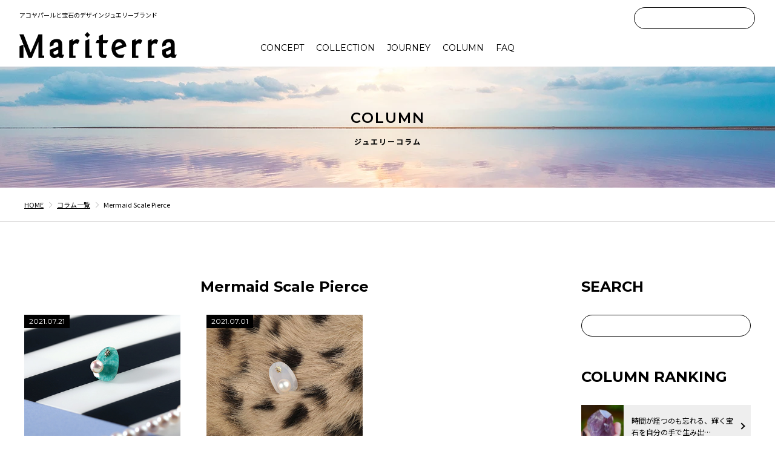

--- FILE ---
content_type: text/html; charset=UTF-8
request_url: https://www.mariterra.jp/tag/mermaid-scale-pierce/
body_size: 9476
content:
<!doctype html><html lang="ja"><head>  <script>(function(w,d,s,l,i){w[l]=w[l]||[];w[l].push({'gtm.start':
new Date().getTime(),event:'gtm.js'});var f=d.getElementsByTagName(s)[0],
j=d.createElement(s),dl=l!='dataLayer'?'&l='+l:'';j.async=true;j.src=
'https://www.googletagmanager.com/gtm.js?id='+i+dl;f.parentNode.insertBefore(j,f);
})(window,document,'script','dataLayer','GTM-5TVG8CF');</script> <meta charset="utf-8">  <script src="https://kit.fontawesome.com/e1a3f3fa22.js" crossorigin="anonymous" defer></script> <link rel="stylesheet" href="https://use.typekit.net/pis1qlm.css"><meta name="viewport" content="width=device-width, minimum-scale=1, maximum-scale=1" /><meta name="theme-color" content="#fff"><link rel="icon" type="image/x-icon" href="/favicon2.ico"><link rel="apple-touch-icon" sizes="180x180" href="/apple-touch-icon-180x180.png"><link rel="icon" type="image/png" sizes="192x192" href="/android-chrome-192x192.png"><link rel="manifest" href="/manifest.json"> <!--[if lt IE 9]> <script src="https://www.mariterra.jp/wp/wp-content/themes/mariterra_shopify/assets/js/html5shiv.js"></script> <![endif]--> <!--[if gte IE 9]><style type="text/css">.gradient {
       filter: none;
    }</style><![endif]--> <script>window.WebFontConfig = {
  google: { families: ['Montserrat:300,400,500,600,700','Orbitron:400,500,600,700','Noto+Sans+JP:400,500,700,900&subset=japanese'] }, //,'Montserrat:300,400,500,600,700','Orbitron:400,500,600,700'
  active: function() {
    sessionStorage.fonts = true;
  }
};
   (function(d) {
      var wf = d.createElement('script'), s = d.scripts[0];
      wf.src = 'https://ajax.googleapis.com/ajax/libs/webfont/1.6.26/webfont.js';
      wf.async = true;
      s.parentNode.insertBefore(wf, s);
   })(document);</script> <script defer src="https://polyfill.io/v2/polyfill.min.js?features=IntersectionObserver"></script> <script type="text/javascript" src="https://www.mariterra.jp/wp/wp-content/themes/mariterra_shopify/assets/js/jquery.js"></script>  <script type="text/javascript" src="https://www.mariterra.jp/wp/wp-content/themes/mariterra_shopify/assets/js/modernizr-custom.js"></script> <script type="text/javascript" src="https://www.mariterra.jp/wp/wp-content/themes/mariterra_shopify/assets/js/slick/slick.js"></script> <script src="https://cdnjs.cloudflare.com/ajax/libs/jquery-cookie/1.4.1/jquery.cookie.min.js"></script> <script type="text/javascript" src="https://www.mariterra.jp/wp/wp-content/themes/mariterra_shopify/assets/js/main.js"></script> <link media="all" href="https://www.mariterra.jp/wp/wp-content/cache/autoptimize/css/autoptimize_ce482124d7eca05fdd785884c785cc6f.css" rel="stylesheet" /><title>商品 | Mariterra公式通販</title><meta name="robots" content="max-image-preview:large" /><link rel="canonical" href="https://www.mariterra.jp/tag/mermaid-scale-pierce/" />  <script async src="https://www.googletagmanager.com/gtag/js?id=UA-111929476-1"></script> <script> window.dataLayer = window.dataLayer || [];
 function gtag(){dataLayer.push(arguments);}
 gtag('js', new Date());

 gtag('config', 'UA-111929476-1');</script> <script type="application/ld+json" class="aioseo-schema">{"@context":"https:\/\/schema.org","@graph":[{"@type":"WebSite","@id":"https:\/\/www.mariterra.jp\/#website","url":"https:\/\/www.mariterra.jp\/","name":"Mariterra\u516c\u5f0f\u901a\u8ca9","description":"\u30b8\u30e5\u30a8\u30ea\u30fc\u5c02\u9580\u5e97 \u30de\u30ea\u30c6\u30e9","inLanguage":"ja","publisher":{"@id":"https:\/\/www.mariterra.jp\/#organization"}},{"@type":"Organization","@id":"https:\/\/www.mariterra.jp\/#organization","name":"Mariterra\u516c\u5f0f\u901a\u8ca9","url":"https:\/\/www.mariterra.jp\/"},{"@type":"BreadcrumbList","@id":"https:\/\/www.mariterra.jp\/tag\/mermaid-scale-pierce\/#breadcrumblist","itemListElement":[{"@type":"ListItem","@id":"https:\/\/www.mariterra.jp\/#listItem","position":1,"item":{"@type":"WebPage","@id":"https:\/\/www.mariterra.jp\/","name":"\u30db\u30fc\u30e0","description":"\u4e0a\u8cea\u306a\u30a2\u30b3\u30e4\u771f\u73e0\u3084\u5b9d\u77f3\u3092\u3001\u73fe\u4ee3\u7684\u306a\u30c7\u30b6\u30a4\u30f3\u3067\u5c55\u958b\u3059\u308b\u30b8\u30e5\u30a8\u30ea\u30fc\u30d6\u30e9\u30f3\u30c9\u300c\u30de\u30ea\u30c6\u30e9\u300d\u3002\u300c\u81ea\u5206\u306b\u751f\u307e\u308c\u305f\u3053\u3068\u3092\u697d\u3057\u3080\u3068\u3001\u5947\u8de1\u304c\u8d77\u3053\u308b\u300d\u3092\u30b3\u30f3\u30bb\u30d7\u30c8\u306b\u3001\u8eab\u306b\u7740\u3051\u308b\u65b9\u306e\u751f\u304d\u65b9\u3092\u5f69\u308b\u3088\u3046\u30c7\u30b6\u30a4\u30f3\u3055\u308c\u3066\u3044\u307e\u3059\u3002\u30cd\u30c3\u30af\u30ec\u30b9\u3001\u6307\u8f2a\u3001\u30d4\u30a2\u30b9\u3001\u30d6\u30ec\u30b9\u30ec\u30c3\u30c8\u306a\u3069\u306e\u4eba\u6c17\u30a2\u30a4\u30c6\u30e0\u3084\u3001\u5927\u5207\u306a\u65b9\u3078\u306e\u8a95\u751f\u65e5\u30d7\u30ec\u30bc\u30f3\u30c8\u306b\u3082\u3002","url":"https:\/\/www.mariterra.jp\/"},"nextItem":"https:\/\/www.mariterra.jp\/tag\/mermaid-scale-pierce\/#listItem"},{"@type":"ListItem","@id":"https:\/\/www.mariterra.jp\/tag\/mermaid-scale-pierce\/#listItem","position":2,"item":{"@type":"WebPage","@id":"https:\/\/www.mariterra.jp\/tag\/mermaid-scale-pierce\/","name":"Mermaid Scale Pierce","url":"https:\/\/www.mariterra.jp\/tag\/mermaid-scale-pierce\/"},"previousItem":"https:\/\/www.mariterra.jp\/#listItem"}]},{"@type":"CollectionPage","@id":"https:\/\/www.mariterra.jp\/tag\/mermaid-scale-pierce\/#collectionpage","url":"https:\/\/www.mariterra.jp\/tag\/mermaid-scale-pierce\/","name":"Mermaid Scale Pierce | Mariterra\u516c\u5f0f\u901a\u8ca9","inLanguage":"ja","isPartOf":{"@id":"https:\/\/www.mariterra.jp\/#website"},"breadcrumb":{"@id":"https:\/\/www.mariterra.jp\/tag\/mermaid-scale-pierce\/#breadcrumblist"}}]}</script> <link rel='dns-prefetch' href='//s.w.org' /><link rel="alternate" type="application/rss+xml" title="Mariterra公式通販 &raquo; Mermaid Scale Pierce タグのフィード" href="https://www.mariterra.jp/tag/mermaid-scale-pierce/feed/" />  <script type="text/javascript">window._wpemojiSettings = {"baseUrl":"https:\/\/s.w.org\/images\/core\/emoji\/13.0.1\/72x72\/","ext":".png","svgUrl":"https:\/\/s.w.org\/images\/core\/emoji\/13.0.1\/svg\/","svgExt":".svg","source":{"concatemoji":"https:\/\/www.mariterra.jp\/wp\/wp-includes\/js\/wp-emoji-release.min.js?ver=5.6.16"}};
			!function(e,a,t){var n,r,o,i=a.createElement("canvas"),p=i.getContext&&i.getContext("2d");function s(e,t){var a=String.fromCharCode;p.clearRect(0,0,i.width,i.height),p.fillText(a.apply(this,e),0,0);e=i.toDataURL();return p.clearRect(0,0,i.width,i.height),p.fillText(a.apply(this,t),0,0),e===i.toDataURL()}function c(e){var t=a.createElement("script");t.src=e,t.defer=t.type="text/javascript",a.getElementsByTagName("head")[0].appendChild(t)}for(o=Array("flag","emoji"),t.supports={everything:!0,everythingExceptFlag:!0},r=0;r<o.length;r++)t.supports[o[r]]=function(e){if(!p||!p.fillText)return!1;switch(p.textBaseline="top",p.font="600 32px Arial",e){case"flag":return s([127987,65039,8205,9895,65039],[127987,65039,8203,9895,65039])?!1:!s([55356,56826,55356,56819],[55356,56826,8203,55356,56819])&&!s([55356,57332,56128,56423,56128,56418,56128,56421,56128,56430,56128,56423,56128,56447],[55356,57332,8203,56128,56423,8203,56128,56418,8203,56128,56421,8203,56128,56430,8203,56128,56423,8203,56128,56447]);case"emoji":return!s([55357,56424,8205,55356,57212],[55357,56424,8203,55356,57212])}return!1}(o[r]),t.supports.everything=t.supports.everything&&t.supports[o[r]],"flag"!==o[r]&&(t.supports.everythingExceptFlag=t.supports.everythingExceptFlag&&t.supports[o[r]]);t.supports.everythingExceptFlag=t.supports.everythingExceptFlag&&!t.supports.flag,t.DOMReady=!1,t.readyCallback=function(){t.DOMReady=!0},t.supports.everything||(n=function(){t.readyCallback()},a.addEventListener?(a.addEventListener("DOMContentLoaded",n,!1),e.addEventListener("load",n,!1)):(e.attachEvent("onload",n),a.attachEvent("onreadystatechange",function(){"complete"===a.readyState&&t.readyCallback()})),(n=t.source||{}).concatemoji?c(n.concatemoji):n.wpemoji&&n.twemoji&&(c(n.twemoji),c(n.wpemoji)))}(window,document,window._wpemojiSettings);</script> <link rel="https://api.w.org/" href="https://www.mariterra.jp/wp-json/" /><link rel="alternate" type="application/json" href="https://www.mariterra.jp/wp-json/wp/v2/tags/381" /><link rel="EditURI" type="application/rsd+xml" title="RSD" href="https://www.mariterra.jp/wp/xmlrpc.php?rsd" /><link rel="wlwmanifest" type="application/wlwmanifest+xml" href="https://www.mariterra.jp/wp/wp-includes/wlwmanifest.xml" /><meta name="generator" content="WordPress 5.6.16" /></head><body> <noscript><iframe src="https://www.googletagmanager.com/ns.html?id=GTM-5TVG8CF"
height="0" width="0" style="display:none;visibility:hidden"></iframe></noscript><div id="fb-root"></div> <script>(function(d, s, id) {
  var js, fjs = d.getElementsByTagName(s)[0];
  if (d.getElementById(id)) return;
  js = d.createElement(s); js.id = id;
  js.src = 'https://connect.facebook.net/ja_JP/sdk.js#xfbml=1&version=v3.0';
  fjs.parentNode.insertBefore(js, fjs);
}(document, 'script', 'facebook-jssdk'));</script> <div class="l-flow"><header class="c-REheader"><div class="c-REheader__copy"><h2 class="c-REheader__copyTxt">アコヤパールと宝石のデザインジュエリーブランド</h2></div><div class="c-REheaderWrap"><div class="c-REheaderLogo"> <a href="https://www.mariterra.jp/"> <svg xmlns="http://www.w3.org/2000/svg" viewBox="0 0 369.15 59.82"><g id="headerlogo" data-name="headerlogo"><polygon class="cls-1" points="9.51 28.95 0.49 32.35 0.49 59.5 9.51 59.5 9.51 28.95"/><polygon class="cls-1" points="53.81 5.14 53.81 53.93 58.08 53.93 58.08 59.5 44.78 59.5 44.78 22.62 28.94 59.5 21.77 59.5 0 5.14 9.87 5.14 26.38 46.88 44.78 5.14 53.81 5.14"/><path class="cls-1" d="M251,32.84s-1.11-16.6-16.28-16.6c-16.38,0-18.7,15.4-18.42,22.46.38,9.94,6.48,20.8,19,20.8a32.19,32.19,0,0,0,7.9-.66l3.75-7.91a32.55,32.55,0,0,1-8.89,1.3c-7,.07-10.93-4.5-12.43-10.07Zm-19.26-9.08a7.68,7.68,0,0,1,9.54,5.56l-16.47,6c-.07-3.94,1.58-10.48,6.93-11.6"/><path class="cls-1" d="M301.34,19.3V59.5h15V53.92h-6V31.08s1.89-4.16,5.11-5a7,7,0,0,1,6.19,1.56c.44-.94,3.09-6.62,3.84-8.25-.71-.95-6.45-7-15.34,2.25.1-5.12-.11-5.58-.11-5.58l-8.73,3.25"/><path class="cls-1" d="M116.84,19.3V59.5h15V53.92h-6V31.08s1.89-4.16,5.11-5a7,7,0,0,1,6.19,1.56L141,19.38c-.72-.95-6.45-7-15.35,2.25.11-5.12-.1-5.58-.1-5.58l-8.73,3.25"/><path class="cls-1" d="M264.06,19.3V59.5h15V53.92h-6V31.08s1.89-4.16,5.11-5a7,7,0,0,1,6.19,1.56c.44-.94,3.09-6.62,3.84-8.25-.71-.95-6.45-7-15.34,2.25.1-5.12-.11-5.58-.11-5.58l-8.73,3.25"/><path class="cls-1" d="M186.77,8.72v9.51c-1.48,0-3.26,0-4.84,0-.67,1.8-2.88,6.12-3.06,7.17,1.76,0,6.47,0,7.9,0v22c0,.69-.47,6.54,2.53,9.21a8.64,8.64,0,0,0,6.81,2.93h6.22l3.29-7.06s-3.62.09-6.53,0c-3.49-.14-3.28-4.66-3.28-5s0-14.13,0-22h9.55c1-2.32,2-4.43,3.23-7.17H195.81l0-12.85Z"/><path class="cls-1" d="M105.3,51.7c-3.16.79-5,.91-5-1.84,0-1.27,0-20.63,0-21.1,0-1.13.14-5.59-2-8.37-2.49-3.3-6-5.77-16.92-3.57A12.52,12.52,0,0,0,71.16,28.91v4.85l8.9-3.27c0-.95-.11-3.54.68-4.51,1.51-1.86,6.41-3.62,9-1.53,2.41,1.93,1.45,9,1.45,9l-20,7.36s0,3.69.17,9.45,6.57,10,11.54,9.49c2.47-.25,4.55-1.44,8.31-3.63,1.41,3.67,6.46,3.7,10.51,3.32ZM91.17,48.47s-5.38,3.67-7.82,3.46c-1.46-.13-2.91-.66-3.61-4.32a3.33,3.33,0,0,1,1.75-3.34c3.32-1.37,9.64-3.72,9.64-3.72Z"/><path class="cls-1" d="M369.15,51.7c-3.17.79-5,.91-5-1.84,0-1.27,0-20.63,0-21.1,0-1.13.14-5.59-2-8.37-2.48-3.3-6-5.77-16.92-3.57A12.51,12.51,0,0,0,335,28.91v4.85l8.89-3.27c0-.95-.1-3.54.69-4.51,1.51-1.86,6.41-3.62,9-1.53,2.41,1.93,1.45,9,1.45,9L335,40.84s0,3.69.17,9.45,6.57,10,11.54,9.49c2.47-.25,4.55-1.44,8.31-3.63,1.4,3.67,6.46,3.7,10.51,3.32ZM355,48.47s-5.38,3.67-7.82,3.46c-1.46-.13-2.91-.66-3.61-4.32a3.33,3.33,0,0,1,1.75-3.34c3.32-1.37,9.64-3.72,9.64-3.72Z"/><polygon class="cls-1" points="154.84 19.46 154.84 59.5 169.86 59.5 169.86 53.92 163.87 53.92 163.87 31.08 163.92 16.09 154.84 19.46"/><rect class="cls-1" x="154.84" y="1.87" width="9.04" height="9.04" transform="translate(42.15 114.54) rotate(-45)"/></g></svg> </a></div><div class="c-REheaderMenu01"><nav class="c-REgNav"><ul class="c-REgNavList"><li><a href="https://www.mariterra.jp/concept/brand/">CONCEPT</a></li><li><a href="/#collection">COLLECTION</a></li><li><a href="/#journey">JOURNEY</a></li><li><a href="https://www.mariterra.jp/column/">COLUMN</a></li><li><a href="https://www.mariterra.jp/faq/">FAQ</a></li></ul></nav></div><div class="c-REheaderMenu02"></div><div class="c-REheaderMenuBtn"><div class="c-REheaderMenuBtnInner"> <span></span> <span></span> <span></span></div></div></div> <span class="l-flowBack"></span><div class="c-REheaderSearch"><div class="c-REheaderSearchInner"><form method="get" action="https://www.mariterra.jp/" > <input name="s" type="text" class="c-REheaderSearch__input"> <button aria-label="Search" name="submit" type="submit" class="c-REheaderSearch__submit"><i class="fas fa-search"></i></button></form></div></div></header><div class="c-REgNavSPOuter"><div class="c-REgNavSP"><div class="c-REgNavSPInner"><div class="c-RENavSPSearch"><div class="c-RENavSPSearchInner"><form method="get" action="https://www.mariterra.jp/" > <input name="s" type="text" class="c-RENavSPSearch__input"> <button aria-label="Search" name="submit" type="submit" class="c-RENavSPSearch__submit"><i class="fas fa-search"></i></button></form></div></div><ul class="c-REgNavSPList"><li><a href="https://www.mariterra.jp/concept/">CONCEPT</a></li><li><a href="/#collection">COLLECTION</a></li><li><a href="/#journey">JOURNEY</a></li><li><a href="https://www.mariterra.jp/column/">COLUMN</a></li><li><a href="https://www.mariterra.jp/faq/">FAQ</a></li></ul><ul class="c-REgNavSP__SNS"><li><a href="https://www.facebook.com/Mariterra-1909597022626000/" target="_blank"><i class="fab fa-facebook-f"></i></a></li><li><a href="https://www.instagram.com/mariterra_official/" target="_blank"><i class="fab fa-instagram"></i></a></li><li><a href="https://twitter.com/__Mariterra__" target="_blank"><i class="fab fa-twitter"></i></a></li></ul></div></div></div></div><div class="l-wrap"><section class="p-pageMainVis"><div class="p-pageMainVisInner"><p class="p-pageMainVis__titleEn">COLUMN</p><h2 class="p-pageMainVis__titleJp">ジュエリーコラム</h2></div></section><div class="c-pankuzuOuter"><div class="l-inner"><ul class="c-pankuzu"><li><a href="/">HOME</a></li><li><a href="/column/">コラム一覧</a></li><li>Mermaid Scale Pierce</li></ul></div></div><div class="l-columnContents"><div class="l-columnContents__main"><h2 class="c-mainTitle">Mermaid Scale Pierce</h2><ul class="p-columnArchiveList"><li class="p-columnArchiveList__item"> <a href="https://www.mariterra.jp/stone/amazonite-earrings/"><figure class="p-columnArchiveList__photo"> <noscript><img src="https://www.mariterra.jp/wp/wp-content/uploads/2021/07/amazonite-earrings_thum.jpg" alt="ときめく気持ちを原動力に、希望に満ちあふれたアマゾナイトのピアス"></noscript><img class="lazyload" src='data:image/svg+xml,%3Csvg%20xmlns=%22http://www.w3.org/2000/svg%22%20viewBox=%220%200%20210%20140%22%3E%3C/svg%3E' data-src="https://www.mariterra.jp/wp/wp-content/uploads/2021/07/amazonite-earrings_thum.jpg" alt="ときめく気持ちを原動力に、希望に満ちあふれたアマゾナイトのピアス"></figure><div class="p-columnArchiveList__txtWrap"><p class="p-columnArchiveList__date"> 2021.07.21</p><p class="p-columnArchiveList__title"> ときめく気持ちを原動力に、希望に満ちあふれたアマゾナイトのピアス</p><div class="p-columnArchiveList__category"><div class="p-columnArchiveList__categoryTag"> <i class="fas fa-folder"></i>CATEGORY :</div><div class="p-columnArchiveList__categoryContents"> <span>天然石図鑑</span><span>ファッションとのコーディネート</span></div></div><p class="p-columnArchiveList__txt"> ジュエリーは眺めているだけでもわくわくする、胸をときめかせるアイテムです。
そして、こういった……</p></div> </a></li><li class="p-columnArchiveList__item"> <a href="https://www.mariterra.jp/choose/milky-quartz-fashion/"><figure class="p-columnArchiveList__photo"> <noscript><img src="https://www.mariterra.jp/wp/wp-content/uploads/2021/05/milky-quartz-fashion_thum.jpg" alt="ミルキークォーツのピアスが教えてくれる、自由に楽しむファッション"></noscript><img class="lazyload" src='data:image/svg+xml,%3Csvg%20xmlns=%22http://www.w3.org/2000/svg%22%20viewBox=%220%200%20210%20140%22%3E%3C/svg%3E' data-src="https://www.mariterra.jp/wp/wp-content/uploads/2021/05/milky-quartz-fashion_thum.jpg" alt="ミルキークォーツのピアスが教えてくれる、自由に楽しむファッション"></figure><div class="p-columnArchiveList__txtWrap"><p class="p-columnArchiveList__date"> 2021.07.01</p><p class="p-columnArchiveList__title"> ミルキークォーツのピアスが教えてくれる、自由に楽しむファッション</p><div class="p-columnArchiveList__category"><div class="p-columnArchiveList__categoryTag"> <i class="fas fa-folder"></i>CATEGORY :</div><div class="p-columnArchiveList__categoryContents"> <span>ジュエリーの選び方</span><span>ファッションとのコーディネート</span></div></div><p class="p-columnArchiveList__txt"> 最近流行しているパーソナルカラー診断や骨格診断の結果を気にするあまり、好きなファッションを遠ざけ……</p></div> </a></li></ul><div class="c-pager"></div></div><div class="l-columnContents__side"><h3 class="c-sideTitle">SEARCH</h3><div class="c-sideSearch"><div class="c-sideSearchInner"><form method="get" action="https://www.mariterra.jp/" > <input name="s" type="text" class="c-sideSearch__input"> <button name="submit" type="submit" class="c-sideSearch__submit"><i class="fas fa-search"></i></button></form></div></div><h3 class="c-sideTitle">COLUMN RANKING</h3><ul class="c-sideArchiveList"><li> <a href="https://www.mariterra.jp/stone/cuts/rough-stone-polishing/"><figure class="c-sideArchiveList__photo"> <noscript><img src="https://www.mariterra.jp/wp/wp-content/uploads/2020/09/rough-stone-polishing_thum-150x150.jpg" alt="時間が経つのも忘れる、輝く宝石を自分の手で生み出す原石磨き体験" width="70" height="70"></noscript><img class="lazyload" src='data:image/svg+xml,%3Csvg%20xmlns=%22http://www.w3.org/2000/svg%22%20viewBox=%220%200%2070%2070%22%3E%3C/svg%3E' data-src="https://www.mariterra.jp/wp/wp-content/uploads/2020/09/rough-stone-polishing_thum-150x150.jpg" alt="時間が経つのも忘れる、輝く宝石を自分の手で生み出す原石磨き体験" width="70" height="70"></figure><div class="c-sideArchiveList__txtWrap"><p class="c-sideArchiveList__title"> 時間が経つのも忘れる、輝く宝石を自分の手で生み出…</p></div> </a></li><li> <a href="https://www.mariterra.jp/stone/cuts/cutting-type2020/"><figure class="c-sideArchiveList__photo"> <noscript><img src="https://www.mariterra.jp/wp/wp-content/uploads/2020/01/cutting_type_thum-150x150.jpg" alt="宝石のカットいくつ知ってる？ジュエリー選びに役立つカットの名称" width="70" height="70"></noscript><img class="lazyload" src='data:image/svg+xml,%3Csvg%20xmlns=%22http://www.w3.org/2000/svg%22%20viewBox=%220%200%2070%2070%22%3E%3C/svg%3E' data-src="https://www.mariterra.jp/wp/wp-content/uploads/2020/01/cutting_type_thum-150x150.jpg" alt="宝石のカットいくつ知ってる？ジュエリー選びに役立つカットの名称" width="70" height="70"></figure><div class="c-sideArchiveList__txtWrap"><p class="c-sideArchiveList__title"> 宝石のカットいくつ知ってる？ジュエリー選びに役立…</p></div> </a></li><li> <a href="https://www.mariterra.jp/material/allergies/plating-gold-filled2020/"><figure class="c-sideArchiveList__photo"> <noscript><img src="https://www.mariterra.jp/wp/wp-content/uploads/2020/02/plating_gold_filled_thum-150x150.jpg" alt="ジュエリー好きなら知っておきたいメッキ（GP)やゴールドフィルド（GF)の世界" width="70" height="70"></noscript><img class="lazyload" src='data:image/svg+xml,%3Csvg%20xmlns=%22http://www.w3.org/2000/svg%22%20viewBox=%220%200%2070%2070%22%3E%3C/svg%3E' data-src="https://www.mariterra.jp/wp/wp-content/uploads/2020/02/plating_gold_filled_thum-150x150.jpg" alt="ジュエリー好きなら知っておきたいメッキ（GP)やゴールドフィルド（GF)の世界" width="70" height="70"></figure><div class="c-sideArchiveList__txtWrap"><p class="c-sideArchiveList__title"> ジュエリー好きなら知っておきたいメッキ（GP)や…</p></div> </a></li><li> <a href="https://www.mariterra.jp/choose/formal/office-scene-earrings/"><figure class="c-sideArchiveList__photo"> <noscript><img src="https://www.mariterra.jp/wp/wp-content/uploads/2020/03/office-scene-earrings_thum-150x150.jpg" alt="オフィス用のイヤリングはどう選ぶ？事務職の女性がイヤリングを選ぶ3つのポイント" width="70" height="70"></noscript><img class="lazyload" src='data:image/svg+xml,%3Csvg%20xmlns=%22http://www.w3.org/2000/svg%22%20viewBox=%220%200%2070%2070%22%3E%3C/svg%3E' data-src="https://www.mariterra.jp/wp/wp-content/uploads/2020/03/office-scene-earrings_thum-150x150.jpg" alt="オフィス用のイヤリングはどう選ぶ？事務職の女性がイヤリングを選ぶ3つのポイント" width="70" height="70"></figure><div class="c-sideArchiveList__txtWrap"><p class="c-sideArchiveList__title"> オフィス用のイヤリングはどう選ぶ？事務職の女性が…</p></div> </a></li><li> <a href="https://www.mariterra.jp/choose/present/lucky-motif2020/"><figure class="c-sideArchiveList__photo"> <noscript><img src="https://www.mariterra.jp/wp/wp-content/uploads/2020/02/lucky_motif_thum-150x150.jpg" alt="プレゼント選びに知っておきたい、幸せを呼び込むラッキーモチーフ15選" width="70" height="70"></noscript><img class="lazyload" src='data:image/svg+xml,%3Csvg%20xmlns=%22http://www.w3.org/2000/svg%22%20viewBox=%220%200%2070%2070%22%3E%3C/svg%3E' data-src="https://www.mariterra.jp/wp/wp-content/uploads/2020/02/lucky_motif_thum-150x150.jpg" alt="プレゼント選びに知っておきたい、幸せを呼び込むラッキーモチーフ15選" width="70" height="70"></figure><div class="c-sideArchiveList__txtWrap"><p class="c-sideArchiveList__title"> プレゼント選びに知っておきたい、幸せを呼び込むラ…</p></div> </a></li></ul><h3 class="c-sideTitle">NEW COLUMN</h3><ul class="c-sideArchiveList"><li> <a href="https://www.mariterra.jp/other/manga-and-novel/"><figure class="c-sideArchiveList__photo"> <noscript><img src="https://www.mariterra.jp/wp/wp-content/uploads/2022/03/manga-and-novel_thum_r01-150x150.jpg" alt="思わず一気読みしたくなる、宝石や鉱物をテーマにした漫画&#038;小説10選" width="70" height="70"></noscript><img class="lazyload" src='data:image/svg+xml,%3Csvg%20xmlns=%22http://www.w3.org/2000/svg%22%20viewBox=%220%200%2070%2070%22%3E%3C/svg%3E' data-src="https://www.mariterra.jp/wp/wp-content/uploads/2022/03/manga-and-novel_thum_r01-150x150.jpg" alt="思わず一気読みしたくなる、宝石や鉱物をテーマにした漫画&#038;小説10選" width="70" height="70"></figure><div class="c-sideArchiveList__txtWrap"><p class="c-sideArchiveList__title"> 思わず一気読みしたくなる、宝石や鉱物をテーマにし…</p></div> </a></li><li> <a href="https://www.mariterra.jp/stone/power-stone/sphene/"><figure class="c-sideArchiveList__photo"> <noscript><img src="https://www.mariterra.jp/wp/wp-content/uploads/2022/02/sphene_thum-150x150.jpg" alt="スフェーン＊きらめくファイアで人々を魅了する宝石" width="70" height="70"></noscript><img class="lazyload" src='data:image/svg+xml,%3Csvg%20xmlns=%22http://www.w3.org/2000/svg%22%20viewBox=%220%200%2070%2070%22%3E%3C/svg%3E' data-src="https://www.mariterra.jp/wp/wp-content/uploads/2022/02/sphene_thum-150x150.jpg" alt="スフェーン＊きらめくファイアで人々を魅了する宝石" width="70" height="70"></figure><div class="c-sideArchiveList__txtWrap"><p class="c-sideArchiveList__title"> スフェーン＊きらめくファイアで人々を魅了する宝石</p></div> </a></li><li> <a href="https://www.mariterra.jp/choose/fashion/pa-e01-b/"><figure class="c-sideArchiveList__photo"> <noscript><img src="https://www.mariterra.jp/wp/wp-content/uploads/2022/02/pa-e01-b_thum-150x150.jpg" alt="一雫のスイスブルートパーズが日常に彩りを添えるイヤリング" width="70" height="70"></noscript><img class="lazyload" src='data:image/svg+xml,%3Csvg%20xmlns=%22http://www.w3.org/2000/svg%22%20viewBox=%220%200%2070%2070%22%3E%3C/svg%3E' data-src="https://www.mariterra.jp/wp/wp-content/uploads/2022/02/pa-e01-b_thum-150x150.jpg" alt="一雫のスイスブルートパーズが日常に彩りを添えるイヤリング" width="70" height="70"></figure><div class="c-sideArchiveList__txtWrap"><p class="c-sideArchiveList__title"> 一雫のスイスブルートパーズが日常に彩りを添えるイ…</p></div> </a></li><li> <a href="https://www.mariterra.jp/choose/fashion/pa-e02-p/"><figure class="c-sideArchiveList__photo"> <noscript><img src="https://www.mariterra.jp/wp/wp-content/uploads/2022/01/pa-e02-p_thum_r03-150x150.jpg" alt="ひと目で伝わる、アシンメトリーなジュエリーから感じる特別感" width="70" height="70"></noscript><img class="lazyload" src='data:image/svg+xml,%3Csvg%20xmlns=%22http://www.w3.org/2000/svg%22%20viewBox=%220%200%2070%2070%22%3E%3C/svg%3E' data-src="https://www.mariterra.jp/wp/wp-content/uploads/2022/01/pa-e02-p_thum_r03-150x150.jpg" alt="ひと目で伝わる、アシンメトリーなジュエリーから感じる特別感" width="70" height="70"></figure><div class="c-sideArchiveList__txtWrap"><p class="c-sideArchiveList__title"> ひと目で伝わる、アシンメトリーなジュエリーから感…</p></div> </a></li><li> <a href="https://www.mariterra.jp/stone/chrysoberyl/"><figure class="c-sideArchiveList__photo"> <noscript><img src="https://www.mariterra.jp/wp/wp-content/uploads/2021/12/chrysoberyl_thum-150x150.jpg" alt="クリソベリルとクリソベリルキャッツアイの関係性" width="70" height="70"></noscript><img class="lazyload" src='data:image/svg+xml,%3Csvg%20xmlns=%22http://www.w3.org/2000/svg%22%20viewBox=%220%200%2070%2070%22%3E%3C/svg%3E' data-src="https://www.mariterra.jp/wp/wp-content/uploads/2021/12/chrysoberyl_thum-150x150.jpg" alt="クリソベリルとクリソベリルキャッツアイの関係性" width="70" height="70"></figure><div class="c-sideArchiveList__txtWrap"><p class="c-sideArchiveList__title"> クリソベリルとクリソベリルキャッツアイの関係性</p></div> </a></li></ul><h3 class="c-sideTitle">COLUMN CATEGORY</h3><ul class="c-sideLinkList"><li><a href="https://www.mariterra.jp/category/stone/">天然石図鑑</a></li><ul class="c-sideLinkChildrenList"><li><a href="https://www.mariterra.jp/category/stone/power-stone/">運勢アップのパワーストーン</a></li><li><a href="https://www.mariterra.jp/category/stone/cuts/">カットやセッティング</a></li></ul><li><a href="https://www.mariterra.jp/category/choose/">ジュエリーの選び方</a></li><ul class="c-sideLinkChildrenList"><li><a href="https://www.mariterra.jp/category/choose/formal/">職場や冠婚葬祭でのジュエリー</a></li><li><a href="https://www.mariterra.jp/category/choose/present/">プレゼントの選び方</a></li><li><a href="https://www.mariterra.jp/category/choose/fashion/">ファッションとのコーディネート</a></li><li><a href="https://www.mariterra.jp/category/choose/suit/">似合うジュエリーの選び方</a></li><li><a href="https://www.mariterra.jp/category/choose/season/">季節のジュエリー</a></li></ul><li><a href="https://www.mariterra.jp/category/material/">ジュエリーの素材</a></li><ul class="c-sideLinkChildrenList"><li><a href="https://www.mariterra.jp/category/material/pearl/">パールについて</a></li><li><a href="https://www.mariterra.jp/category/material/bullion/">地金や留め具について</a></li><li><a href="https://www.mariterra.jp/category/material/allergies/">金属アレルギー対策</a></li></ul><li><a href="https://www.mariterra.jp/category/other/">その他</a></li></ul><h3 class="c-sideTitle">ITEM RANKING</h3><ul class="c-sideArchiveList"><li> <a href="https://www.mariterra.jp/c/all/PA-E05"><figure class="c-sideArchiveList__photo"> <noscript><img src="https://www.mariterra.jp/wp/wp-content/uploads/2020/07/PA-E05-150x150.jpg" alt="PASSION イヤリング05 （イヤカフ）" width="70" height="70"></noscript><img class="lazyload" src='data:image/svg+xml,%3Csvg%20xmlns=%22http://www.w3.org/2000/svg%22%20viewBox=%220%200%2070%2070%22%3E%3C/svg%3E' data-src="https://www.mariterra.jp/wp/wp-content/uploads/2020/07/PA-E05-150x150.jpg" alt="PASSION イヤリング05 （イヤカフ）" width="70" height="70"></figure><div class="c-sideArchiveList__txtWrap"><p class="c-sideArchiveList__title"> PASSION イヤリング05 （イヤカフ）</p></div> </a></li><li> <a href="https://www.mariterra.jp/c/all/PA-R02-K18-BZ"><figure class="c-sideArchiveList__photo"> <noscript><img src="https://www.mariterra.jp/wp/wp-content/uploads/2020/07/PA-R02-K18-BZ-150x150.jpg" alt="PASSION リング02 K18" width="70" height="70"></noscript><img class="lazyload" src='data:image/svg+xml,%3Csvg%20xmlns=%22http://www.w3.org/2000/svg%22%20viewBox=%220%200%2070%2070%22%3E%3C/svg%3E' data-src="https://www.mariterra.jp/wp/wp-content/uploads/2020/07/PA-R02-K18-BZ-150x150.jpg" alt="PASSION リング02 K18" width="70" height="70"></figure><div class="c-sideArchiveList__txtWrap"><p class="c-sideArchiveList__title"> PASSION リング02 K18</p></div> </a></li><li> <a href="https://www.mariterra.jp/c/all/PA-E04-P"><figure class="c-sideArchiveList__photo"> <noscript><img src="https://www.mariterra.jp/wp/wp-content/uploads/2020/07/PA-E04-P-150x150.jpg" alt="PASSION イヤリング04 ピンクサファイア（イヤカフ）" width="70" height="70"></noscript><img class="lazyload" src='data:image/svg+xml,%3Csvg%20xmlns=%22http://www.w3.org/2000/svg%22%20viewBox=%220%200%2070%2070%22%3E%3C/svg%3E' data-src="https://www.mariterra.jp/wp/wp-content/uploads/2020/07/PA-E04-P-150x150.jpg" alt="PASSION イヤリング04 ピンクサファイア（イヤカフ）" width="70" height="70"></figure><div class="c-sideArchiveList__txtWrap"><p class="c-sideArchiveList__title"> PASSION イヤリング04 ピンクサファイア…</p></div> </a></li><li> <a href="https://www.mariterra.jp/c/all/PA-E03"><figure class="c-sideArchiveList__photo"> <noscript><img src="https://www.mariterra.jp/wp/wp-content/uploads/2020/07/PA-E03-150x150.jpg" alt="PASSION イヤリング03" width="70" height="70"></noscript><img class="lazyload" src='data:image/svg+xml,%3Csvg%20xmlns=%22http://www.w3.org/2000/svg%22%20viewBox=%220%200%2070%2070%22%3E%3C/svg%3E' data-src="https://www.mariterra.jp/wp/wp-content/uploads/2020/07/PA-E03-150x150.jpg" alt="PASSION イヤリング03" width="70" height="70"></figure><div class="c-sideArchiveList__txtWrap"><p class="c-sideArchiveList__title"> PASSION イヤリング03</p></div> </a></li><li> <a href="https://www.mariterra.jp/c/all/PA-N01-P"><figure class="c-sideArchiveList__photo"> <noscript><img src="https://www.mariterra.jp/wp/wp-content/uploads/2020/07/PA-N01-P-150x150.jpg" alt="PASSION ネックレス01 ピンクサファイア ゴールド" width="70" height="70"></noscript><img class="lazyload" src='data:image/svg+xml,%3Csvg%20xmlns=%22http://www.w3.org/2000/svg%22%20viewBox=%220%200%2070%2070%22%3E%3C/svg%3E' data-src="https://www.mariterra.jp/wp/wp-content/uploads/2020/07/PA-N01-P-150x150.jpg" alt="PASSION ネックレス01 ピンクサファイア ゴールド" width="70" height="70"></figure><div class="c-sideArchiveList__txtWrap"><p class="c-sideArchiveList__title"> PASSION ネックレス01 ピンクサファイア…</p></div> </a></li></ul><h3 class="c-sideTitle">NEW ITEM</h3><ul class="c-sideArchiveList"><li> <a href="https://www.mariterra.jp/c/all/M-LM01"><figure class="c-sideArchiveList__photo"> <noscript><img src="https://www.mariterra.jp/wp/wp-content/uploads/2021/02/M-LM01-150x150.jpg" alt="シーズン限定 -インディゴライト・トルマリン-" width="70" height="70"></noscript><img class="lazyload" src='data:image/svg+xml,%3Csvg%20xmlns=%22http://www.w3.org/2000/svg%22%20viewBox=%220%200%2070%2070%22%3E%3C/svg%3E' data-src="https://www.mariterra.jp/wp/wp-content/uploads/2021/02/M-LM01-150x150.jpg" alt="シーズン限定 -インディゴライト・トルマリン-" width="70" height="70"></figure><div class="c-sideArchiveList__txtWrap"><p class="c-sideArchiveList__title"> シーズン限定 -インディゴライト・トルマリン-</p></div> </a></li><li> <a href="https://www.mariterra.jp/c/all/PA-E06-P"><figure class="c-sideArchiveList__photo"> <noscript><img src="https://www.mariterra.jp/wp/wp-content/uploads/2020/07/PA-E06-P-150x150.jpg" alt="PASSION イヤリング06 ピンクトルマリン" width="70" height="70"></noscript><img class="lazyload" src='data:image/svg+xml,%3Csvg%20xmlns=%22http://www.w3.org/2000/svg%22%20viewBox=%220%200%2070%2070%22%3E%3C/svg%3E' data-src="https://www.mariterra.jp/wp/wp-content/uploads/2020/07/PA-E06-P-150x150.jpg" alt="PASSION イヤリング06 ピンクトルマリン" width="70" height="70"></figure><div class="c-sideArchiveList__txtWrap"><p class="c-sideArchiveList__title"> PASSION イヤリング06 ピンクトルマリン</p></div> </a></li><li> <a href="https://www.mariterra.jp/c/all/PA-E05"><figure class="c-sideArchiveList__photo"> <noscript><img src="https://www.mariterra.jp/wp/wp-content/uploads/2020/07/PA-E05-150x150.jpg" alt="PASSION イヤリング05 （イヤカフ）" width="70" height="70"></noscript><img class="lazyload" src='data:image/svg+xml,%3Csvg%20xmlns=%22http://www.w3.org/2000/svg%22%20viewBox=%220%200%2070%2070%22%3E%3C/svg%3E' data-src="https://www.mariterra.jp/wp/wp-content/uploads/2020/07/PA-E05-150x150.jpg" alt="PASSION イヤリング05 （イヤカフ）" width="70" height="70"></figure><div class="c-sideArchiveList__txtWrap"><p class="c-sideArchiveList__title"> PASSION イヤリング05 （イヤカフ）</p></div> </a></li><li> <a href="https://www.mariterra.jp/c/all/PA-E04-P"><figure class="c-sideArchiveList__photo"> <noscript><img src="https://www.mariterra.jp/wp/wp-content/uploads/2020/07/PA-E04-P-150x150.jpg" alt="PASSION イヤリング04 ピンクサファイア（イヤカフ）" width="70" height="70"></noscript><img class="lazyload" src='data:image/svg+xml,%3Csvg%20xmlns=%22http://www.w3.org/2000/svg%22%20viewBox=%220%200%2070%2070%22%3E%3C/svg%3E' data-src="https://www.mariterra.jp/wp/wp-content/uploads/2020/07/PA-E04-P-150x150.jpg" alt="PASSION イヤリング04 ピンクサファイア（イヤカフ）" width="70" height="70"></figure><div class="c-sideArchiveList__txtWrap"><p class="c-sideArchiveList__title"> PASSION イヤリング04 ピンクサファイア…</p></div> </a></li><li> <a href="https://www.mariterra.jp/c/all/PA-E03"><figure class="c-sideArchiveList__photo"> <noscript><img src="https://www.mariterra.jp/wp/wp-content/uploads/2020/07/PA-E03-150x150.jpg" alt="PASSION イヤリング03" width="70" height="70"></noscript><img class="lazyload" src='data:image/svg+xml,%3Csvg%20xmlns=%22http://www.w3.org/2000/svg%22%20viewBox=%220%200%2070%2070%22%3E%3C/svg%3E' data-src="https://www.mariterra.jp/wp/wp-content/uploads/2020/07/PA-E03-150x150.jpg" alt="PASSION イヤリング03" width="70" height="70"></figure><div class="c-sideArchiveList__txtWrap"><p class="c-sideArchiveList__title"> PASSION イヤリング03</p></div> </a></li></ul></div></div></div><section class="c-sectionFrame2 p-insta"><div class="c-sectionHead"><p class="c-sectionHead__titleEn">INSTAGRAM</p><h2 class="c-sectionHead__titleJp">インスタグラム</h2></div><div class="l-inner"><div id="wpmi-697c8883c76a2" class="wp-my-instagram wpmi" data-args="{&quot;template&quot;:false,&quot;username&quot;:&quot;mariterra_official&quot;,&quot;hashtag&quot;:&quot;&quot;,&quot;limit&quot;:&quot;9&quot;,&quot;size&quot;:&quot;large&quot;,&quot;layout&quot;:&quot;3&quot;,&quot;target&quot;:&quot;_blank&quot;,&quot;link&quot;:&quot;&quot;,&quot;popular&quot;:false}" data-cached="false"><ul class="wpmi-list wpmi-layout-3"></ul></div></div></section><footer class="c-REfooter"><div class="c-REfooterWrap"><div class="c-REfooter__logo"> <noscript><img src="https://www.mariterra.jp/wp/wp-content/themes/mariterra_shopify/assets/images/common/logo_b.png" alt="Mariterra" width="200" height="32"></noscript><img class="lazyload" src='data:image/svg+xml,%3Csvg%20xmlns=%22http://www.w3.org/2000/svg%22%20viewBox=%220%200%20200%2032%22%3E%3C/svg%3E' data-src="https://www.mariterra.jp/wp/wp-content/themes/mariterra_shopify/assets/images/common/logo_b.png" alt="Mariterra" width="200" height="32"></div><div class="c-REfooter__menuOuter"><dl class="c-REfooter__menu"><dt><a href="/concept/brand/">CONCEPT</a></dt><dd><a href="/concept/brand/">ブランド</a></dd><dd><a href="/concept/designer/">デザイナー紹介</a></dd></dl><dl class="c-REfooter__menu"><dt>SNS</dt><dd><a href="https://www.facebook.com/Mariterra-1909597022626000/" target="_blank">Facebook</a></dd><dd><a href="https://www.instagram.com/mariterra_official/" target="_blank">Instagram</a></dd><dd><a href="https://twitter.com/__Mariterra__" target="_blank">Twitter</a></dd></dl></div><ul class="c-REfooter__sns"><li><a href="https://www.facebook.com/Mariterra-1909597022626000/" target="_blank"><i class="fab fa-facebook-f"></i></a></li><li><a href="https://www.instagram.com/mariterra_official/" target="_blank"><i class="fab fa-instagram"></i></a></li><li><a href="https://twitter.com/__Mariterra__" target="_blank"><i class="fab fa-twitter"></i></a></li></ul><p class="c-REfooter__copy"> © 2019 Mariterra</p></div></footer></div><div class="p-flowBanner"><div class="p-flowBannerInner"> <a href="/campaign/special-event/" onClick="ga('send','event','banner','click','entry-banner' );"> <noscript><img src="https://www.mariterra.jp/wp/wp-content/themes/mariterra_shopify/assets/images/camp/entry-banner.jpg" alt="Mariterra" width="375" height="84"></noscript><img class="lazyload" src='data:image/svg+xml,%3Csvg%20xmlns=%22http://www.w3.org/2000/svg%22%20viewBox=%220%200%20375%2084%22%3E%3C/svg%3E' data-src="https://www.mariterra.jp/wp/wp-content/themes/mariterra_shopify/assets/images/camp/entry-banner.jpg" alt="Mariterra" width="375" height="84"> </a> <span class="p-flowBanner__open" id="flowbanneropen"></span> <span class="p-flowBanner__close" id="flowbannerclose"></span></div></div><div class="p-flowNews"><div class="p-flowNewsInner"> <a class="p-flowNewsAnc" href="https://www.mariterra.jp/information/campaign202006/" onclick="ga('send', 'event', 'sidebar','click', 'info-banner',1 );"> <strong>【New!】</strong>新規会員登録で2000円OFFキャンペーンのお知らせ </a></div></div> <script type="text/javascript" src="https://www.mariterra.jp/wp/wp-content/themes/mariterra_shopify/assets/js/jquery.matchHeight.js"></script> <script type="text/javascript">$(function(){
  $.cookie('btnFlg2') == 'on'?$(".p-flowBanner").addClass('is-dfClose'):$(".p-flowBanner").removeClass('is-dfClose');
  setTimeout(function() {
    if (!$('.p-flowBanner').hasClass('is-dfClose')) {
      $('.p-flowBanner').addClass('is-load');
    }
  },3000);
  $('#flowbannerclose').on('click', function(){
    $(this).hide();
    $('#flowbanneropen').show();
    $('.p-flowBanner').addClass('is-clClose');
    $('.p-flowBanner').removeClass('is-open');
    $('.p-flowBanner').removeClass('is-load');
    date = new Date();
    date.setTime( date.getTime() + ( 14 * 24 * 60 * 60 * 1000 ))
    $.cookie('btnFlg2', 'on', { expires: date,path: '/' });
  });
  $('#flowbanneropen').on('click', function(){
    $(this).hide();
    $('#flowbannerclose').show();
    $('.p-flowBanner').removeClass('is-clClose');
    $('.p-flowBanner').removeClass('is-dfClose');
    $('.p-flowBanner').addClass('is-open');
  });
});</script> <noscript><style>.lazyload{display:none;}</style></noscript><script data-noptimize="1">window.lazySizesConfig=window.lazySizesConfig||{};window.lazySizesConfig.loadMode=1;</script><script async data-noptimize="1" src='https://www.mariterra.jp/wp/wp-content/plugins/autoptimize/classes/external/js/lazysizes.min.js?ao_version=2.8.1'></script><script type='text/javascript' src='https://www.mariterra.jp/wp/wp-includes/js/wp-embed.min.js?ver=5.6.16' id='wp-embed-js'></script> </body></html>

--- FILE ---
content_type: text/css
request_url: https://www.mariterra.jp/wp/wp-content/cache/autoptimize/css/autoptimize_ce482124d7eca05fdd785884c785cc6f.css
body_size: 20180
content:
html,body,div,span,object,iframe,h1,h2,h3,h4,h5,h6,p,blockquote,pre,abbr,address,cite,code,del,dfn,em,img,ins,kbd,q,samp,small,strong,sub,sup,var,b,i,dl,dt,dd,ol,ul,li,fieldset,form,label,legend,table,caption,tbody,tfoot,thead,tr,th,td,article,aside,canvas,details,figcaption,figure,footer,header,hgroup,menu,nav,section,summary,time,mark,audio,video{margin:0;padding:0;border:0;outline:0;font-size:100%;vertical-align:baseline;background:0 0}body{line-height:1}article,aside,details,figcaption,figure,footer,header,hgroup,menu,nav,section{display:block}nav ul{list-style:none}blockquote,q{quotes:none}blockquote:before,blockquote:after,q:before,q:after{content:'';content:none}a{margin:0;padding:0;font-size:100%;vertical-align:baseline;background:0 0}ins{background-color:#ff9;color:#000;text-decoration:none}mark{background-color:#ff9;color:#000;font-style:italic;font-weight:700}del{text-decoration:line-through}abbr[title],dfn[title]{border-bottom:1px dotted;cursor:help}table{border-collapse:collapse;border-spacing:0}hr{display:block;height:1px;border:0;border-top:1px solid #ccc;margin:1em 0;padding:0}input,select{vertical-align:middle}
@charset 'UTF-8';.slick-loading .slick-list{background:#fff url(//www.mariterra.jp/wp/wp-content/themes/mariterra_shopify/assets/js/slick/./ajax-loader.gif) center center no-repeat}@font-face{font-family:'slick';font-weight:400;font-style:normal;src:url(//www.mariterra.jp/wp/wp-content/themes/mariterra_shopify/assets/js/slick/./fonts/slick.eot);src:url(//www.mariterra.jp/wp/wp-content/themes/mariterra_shopify/assets/js/slick/./fonts/slick.eot?#iefix) format('embedded-opentype'),url(//www.mariterra.jp/wp/wp-content/themes/mariterra_shopify/assets/js/slick/./fonts/slick.woff) format('woff'),url(//www.mariterra.jp/wp/wp-content/themes/mariterra_shopify/assets/js/slick/./fonts/slick.ttf) format('truetype'),url(//www.mariterra.jp/wp/wp-content/themes/mariterra_shopify/assets/js/slick/./fonts/slick.svg#slick) format('svg')}.slick-prev,.slick-next{font-size:0;line-height:0;position:absolute;top:50%;display:block;width:20px;height:20px;padding:0;-webkit-transform:translate(0,-50%);-ms-transform:translate(0,-50%);transform:translate(0,-50%);cursor:pointer;color:transparent;border:none;outline:none;background:0 0}.slick-prev:hover,.slick-prev:focus,.slick-next:hover,.slick-next:focus{color:transparent;outline:none;background:0 0}.slick-prev:hover:before,.slick-prev:focus:before,.slick-next:hover:before,.slick-next:focus:before{opacity:1}.slick-prev.slick-disabled:before,.slick-next.slick-disabled:before{opacity:.25}.slick-prev:before,.slick-next:before{font-family:'slick';font-size:20px;line-height:1;opacity:.75;color:#fff;-webkit-font-smoothing:antialiased;-moz-osx-font-smoothing:grayscale}.slick-prev{left:-25px}[dir=rtl] .slick-prev{right:-25px;left:auto}.slick-prev:before{content:'←'}[dir=rtl] .slick-prev:before{content:'→'}.slick-next{right:-25px}[dir=rtl] .slick-next{right:auto;left:-25px}.slick-next:before{content:'→'}[dir=rtl] .slick-next:before{content:'←'}.slick-dotted.slick-slider{margin-bottom:30px}.slick-dots{position:absolute;bottom:-25px;display:block;width:100%;padding:0;margin:0;list-style:none;text-align:center}.slick-dots li{position:relative;display:inline-block;width:20px;height:20px;margin:0 5px;padding:0;cursor:pointer}.slick-dots li button{font-size:0;line-height:0;display:block;width:20px;height:20px;padding:5px;cursor:pointer;color:transparent;border:0;outline:none;background:0 0}.slick-dots li button:hover,.slick-dots li button:focus{outline:none}.slick-dots li button:hover:before,.slick-dots li button:focus:before{opacity:1}.slick-dots li button:before{font-family:'slick';font-size:6px;line-height:20px;position:absolute;top:0;left:0;width:20px;height:20px;content:'•';text-align:center;opacity:.25;color:#000;-webkit-font-smoothing:antialiased;-moz-osx-font-smoothing:grayscale}.slick-dots li.slick-active button:before{opacity:.75;color:#000}
.slick-slider{position:relative;display:block;box-sizing:border-box;-webkit-user-select:none;-moz-user-select:none;-ms-user-select:none;user-select:none;-webkit-touch-callout:none;-khtml-user-select:none;-ms-touch-action:pan-y;touch-action:pan-y;-webkit-tap-highlight-color:transparent}.slick-list{position:relative;display:block;overflow:hidden;margin:0;padding:0}.slick-list:focus{outline:none}.slick-list.dragging{cursor:pointer;cursor:hand}.slick-slider .slick-track,.slick-slider .slick-list{-webkit-transform:translate3d(0,0,0);-moz-transform:translate3d(0,0,0);-ms-transform:translate3d(0,0,0);-o-transform:translate3d(0,0,0);transform:translate3d(0,0,0)}.slick-track{position:relative;top:0;left:0;display:block;margin-left:auto;margin-right:auto}.slick-track:before,.slick-track:after{display:table;content:''}.slick-track:after{clear:both}.slick-loading .slick-track{visibility:hidden}.slick-slide{display:none;float:left;height:100%;min-height:1px}[dir=rtl] .slick-slide{float:right}.slick-slide img{display:block}.slick-slide.slick-loading img{display:none}.slick-slide.dragging img{pointer-events:none}.slick-initialized .slick-slide{display:block}.slick-loading .slick-slide{visibility:hidden}.slick-vertical .slick-slide{display:block;height:auto;border:1px solid transparent}.slick-arrow.slick-hidden{display:none}
@charset "UTF-8";*{margin:0;padding:0}body{color:#000;margin:0;padding:0;background:#fff;font-family:'Noto Sans JP',sans-serif;text-align:center;font-size:100%;-webkit-text-size-adjust:none;position:relative}a:link,a:visited,a:hover,a:active{color:#000;text-decoration:none}ul{list-style:none}img{padding:0;margin:0;vertical-align:bottom}a{-webkit-transition:all .5s ease-out;-moz-transition:all .5s ease-out;-o-transition:all .5s ease-out;transition:all .5s ease-out}a:hover{opacity:.8}img{max-width:100%;height:auto}img.lazy{max-width:none;width:100%;height:auto}.l-inner{max-width:1200px;margin:0 auto;box-sizing:content-box;padding:0 20px}.l-wrap{padding:110px 0 0}.l-wrap.l-wrap--top{padding:0}@media screen and (max-width:640px){.l-wrap{padding:87px 0 0}.l-wrap.l-wrap--top{padding:0}}.l-columnContents{display:-webkit-box;display:-webkit-flex;display:-ms-flexbox;display:flex;-webkit-flex-wrap:wrap;-ms-flex-wrap:wrap;flex-wrap:wrap;-webkit-justify-content:space-between;-ms-justify-content:space-between;justify-content:space-between;max-width:1200px;margin:0 auto;box-sizing:content-box;padding:90px 20px 86px}.l-columnContents__main{width:calc(100% - 340px)}.l-columnContents__side{width:280px}@media screen and (max-width:860px){.l-columnContents{padding:90px 20px 86px}.l-columnContents__main{width:100%}.l-columnContents__side{width:100%;margin-top:60px}}@media screen and (max-width:640px){.l-columnContents{padding:50px 20px 70px}}.slick-prev,.slick-next{width:32px;height:58px}.slick-prev:before,.slick-next:before{display:none}.slick-prev,.slick-prev:hover,.slick-prev:focus{left:-77px;background:url(//www.mariterra.jp/wp/wp-content/themes/mariterra_shopify/assets/css/../images/common/icon_left.png) no-repeat center center;background-size:32px 58px}.slick-next,.slick-next:hover,.slick-next:focus{right:-77px;background:url(//www.mariterra.jp/wp/wp-content/themes/mariterra_shopify/assets/css/../images/common/icon_right.png) no-repeat center center;background-size:32px 58px}@media screen and (max-width:840px){.slick-prev,.slick-next{width:32px;height:58px;z-index:1000}.slick-prev,.slick-prev:hover,.slick-prev:focus{left:0;background:#fff url(//www.mariterra.jp/wp/wp-content/themes/mariterra_shopify/assets/css/../images/common/icon_left.png) no-repeat center center;background-size:16px auto}.slick-next,.slick-next:hover,.slick-next:focus{right:0;background:#fff url(//www.mariterra.jp/wp/wp-content/themes/mariterra_shopify/assets/css/../images/common/icon_right.png) no-repeat center center;background-size:16px auto}}.p-flowBanner{position:fixed;bottom:140px;right:0;-webkit-transform:translate(308px,0);transform:translate(308px,0);z-index:1000;transition:all .2s ease-out}.p-flowBanner.is-load{-webkit-transform:translate(0px,0);transform:translate(0px,0);transition:all .6s ease-out}.p-flowBannerInner{max-width:375px;width:100%;position:relative}.p-flowBannerInner a{position:relative;display:inline-block;z-index:100}.p-flowBanner__close{position:absolute;top:-12px;left:-12px;background:url(//www.mariterra.jp/wp/wp-content/themes/mariterra_shopify/assets/css/../images/camp/banner-close.png) no-repeat center center;background-size:25px auto;width:25px;height:25px;z-index:110;cursor:pointer;display:none}.p-flowBanner__open{position:absolute;top:0;left:-24px;background:url(//www.mariterra.jp/wp/wp-content/themes/mariterra_shopify/assets/css/../images/camp/banner-open.png) no-repeat center center;background-size:25px auto;width:25px;height:25px;z-index:90;cursor:pointer;display:block}.p-flowBanner.is-load .p-flowBanner__open{display:none}.p-flowBanner.is-load .p-flowBanner__close{display:block}.p-flowBanner.is-open{-webkit-transform:translate(0px,0);transform:translate(0px,0);transition:all .6s ease-out}.p-flowBanner.is-dfClose .p-flowBanner__close{display:none}.p-flowBanner.is-clClose .p-flowBanner__close{display:none}@media screen and (max-width:640px){.p-flowNews{display:none !important}.p-flowBanner{bottom:0;-webkit-transform:translate(90%,0);transform:translate(90%,0);transition:all .2s ease-out}.p-flowBanner.is-load{right:0;transition:all .6s ease-out}.p-flowBannerInner{max-width:375px;width:100%;position:relative}.p-flowBannerInner a{position:relative;display:inline-block;z-index:100}.p-flowBanner__close{position:absolute;top:-12px;left:10px;background:url(//www.mariterra.jp/wp/wp-content/themes/mariterra_shopify/assets/css/../images/camp/banner-close.png) no-repeat center center;background-size:25px auto;width:25px;height:25px;z-index:110;cursor:pointer;display:none}.p-flowBanner__open{position:absolute;top:0;left:-24px;background:url(//www.mariterra.jp/wp/wp-content/themes/mariterra_shopify/assets/css/../images/camp/banner-open.png) no-repeat center center;background-size:25px auto;width:25px;height:25px;z-index:90;cursor:pointer;display:block}.p-flowBanner.is-load .p-flowBanner__open{display:none}.p-flowBanner.is-load .p-flowBanner__close{display:block}.p-flowBanner.is-open{right:0;transition:all .6s ease-out}.p-flowBanner.is-dfClose .p-flowBanner__close{display:none}.p-flowBanner.is-clClose .p-flowBanner__close{display:none}}
@charset "UTF-8";.fixed{position:fixed;width:100%;height:100%}.l-flow{position:fixed;top:0;left:0;width:100%;z-index:10000}.l-flowBack{display:none}.c-REheader{background:#fff}.c-REheader *{transition:all .5s ease-out}.c-REheader__copy{padding:18px 0 8px}.c-REheader__copyTxt{text-align:left;font-size:10px;line-height:1.4;color:#000;font-weight:400;padding:0 32px}.c-REheaderWrap{display:-webkit-box;display:-webkit-flex;display:-ms-flexbox;display:flex;-webkit-align-items:center;-ms-align-items:center;align-items:center;-webkit-justify-content:center;-ms-justify-content:center;justify-content:center;width:100%;box-sizing:border-box;padding:0 32px;height:70px}.c-REheaderLogo{width:260px}.c-REheaderLogo .cls-1{fill:#000 !important}.c-REheaderMenu01{width:calc(100% - 520px);box-sizing:border-box;padding:8px 0 0}.c-REheaderMenu02{width:260px;box-sizing:border-box;padding:10px 0 0}.c-REheaderMenu02List{display:-webkit-box;display:-webkit-flex;display:-ms-flexbox;display:flex;-webkit-align-items:center;-ms-align-items:center;align-items:center;-webkit-justify-content:flex-end;-ms-justify-content:flex-end;justify-content:flex-end}.c-REheaderMenu02List li{margin:0 10px}.c-REheaderMenu02List li a{display:block}.c-REheaderMenu02List li a img{width:31px}.c-REheaderMenu02List li:nth-child(1) a svg{width:31px}.c-REheaderMenu02List li:nth-child(2) a svg{width:28px}.c-REheaderMenu02List li:nth-child(3) a svg{width:29px}.c-REheaderMenu02List a svg .st0{fill:#000 !important}.c-REheaderMenuBtn{display:none}.p-siteTop .c-REheader{background:rgba(255,255,255,0)}.p-siteTop .c-REheader__copyTxt{color:#fff}.p-siteTop .c-REheaderLogo .cls-1{fill:#fff !important}.p-siteTop .c-REheaderMenu02List a svg .st0{fill:#fff !important}.p-siteTop .l-flow.is-active .c-REheader{background:rgba(255,255,255,1)}.p-siteTop .l-flow.is-active .c-REheader__copyTxt{color:#000}.p-siteTop .l-flow.is-active .c-REheaderLogo .cls-1{fill:#000 !important}.p-siteTop .l-flow.is-active .c-REheaderMenu02List a svg .st0{fill:#000 !important}@media screen and (max-width:1100px){.l-flow{position:fixed;top:0;left:0;width:100%;z-index:10000}.c-REheader__copy{padding:18px 0 8px}.c-REheader__copyTxt{text-align:left;font-size:10px;line-height:1.4;padding:0 32px}.c-REheaderWrap{width:100%;padding:0 20px;position:relative}.c-REheaderLogo{width:calc(100% - 150px);box-sizing:border-box;padding-left:150px}.c-REheaderLogo svg,.c-REheaderLogo img{width:260px}.c-REheaderMenu01{display:none}.c-REheaderMenu02{width:150px;box-sizing:border-box;padding:10px 0 0}.c-REheaderMenu02List li{margin:0 10px}.c-REheaderMenu02List li a{display:block}.c-REheaderMenu02List li a img{width:31px}.c-REheaderMenu02List li:nth-child(1) a svg{width:31px}.c-REheaderMenu02List li:nth-child(2) a svg{width:28px}.c-REheaderMenu02List li:nth-child(3) a svg{width:29px}.c-REheaderMenuBtn{display:block;width:40px;height:40px;position:absolute;top:4px;bottom:0;left:20px;margin:auto;cursor:pointer;transition:all .5s ease-out;z-index:100;box-sizing:border-box;border-radius:5px;border:#000 1px solid}.c-REheaderMenuBtnInner,.c-REheaderMenuBtnInner span{display:inline-block;transition:all .4s;box-sizing:border-box}.c-REheaderMenuBtnInner{position:absolute;width:24px;height:19px;margin:auto;top:0;bottom:0;left:0;right:0}.c-REheaderMenuBtnInner span{position:absolute;left:0;width:100%;height:2px;background-color:#000;border-radius:4px}.c-REheaderMenuBtnInner span:nth-of-type(1){top:0}.c-REheaderMenuBtnInner span:nth-of-type(2){top:8px}.c-REheaderMenuBtnInner span:nth-of-type(3){bottom:0}.c-REheaderMenuBtn.is-open span:nth-of-type(1){-webkit-transform:translateY(8px) rotate(-45deg);transform:translateY(8px) rotate(-45deg)}.c-REheaderMenuBtn.is-open span:nth-of-type(2){opacity:0}.c-REheaderMenuBtn.is-open span:nth-of-type(3){-webkit-transform:translateY(-9px) rotate(45deg);transform:translateY(-9px) rotate(45deg)}.c-REheaderMenuBtn.is-open{left:calc(70% + 20px);z-index:5002}.l-flow .l-flowBack{position:fixed;content:'';display:none;height:100%;width:100%;background:rgba(0,0,0,.3);top:0;left:0;z-index:5000}.p-siteTop .c-REheaderMenuBtn{border:#fff 1px solid}.p-siteTop .c-REheaderMenuBtnInner span{background-color:#fff}.p-siteTop .l-flow.is-active .c-REheaderMenuBtn{border:#000 1px solid}.p-siteTop .l-flow.is-active .c-REheaderMenuBtnInner span{background-color:#000}}@media screen and (max-width:640px){.c-REheader__copy{padding:13px 0 0}.c-REheader__copyTxt{text-align:center;font-size:10px;line-height:1.4;padding:0 20px}.c-REheaderWrap{width:100%;padding:10px 20px;position:relative;height:60px}.c-REheaderLogo{width:100%;box-sizing:border-box;padding-left:0;text-align:center}.c-REheaderLogo svg,.c-REheaderLogo img{width:150px}.c-REheaderLogo__txt{text-align:center;font-size:10px;line-height:1.4;margin-bottom:10px}.c-REheaderMenu01{display:none}.c-REheaderMenu02{width:80px;position:absolute;bottom:15px;right:20px;padding:0}.c-REheaderMenu02List{display:-webkit-box;display:-webkit-flex;display:-ms-flexbox;display:flex;-webkit-align-items:center;-ms-align-items:center;align-items:center;-webkit-justify-content:flex-end;-ms-justify-content:flex-end;justify-content:flex-end}.c-REheaderMenu02List li{margin:0 0 0 10px}.c-REheaderMenu02List li:nth-child(1){display:none}.c-REheaderMenu02List li:nth-child(2) a svg{width:25px}.c-REheaderMenu02List li:nth-child(3) a svg{width:25px}.c-REheaderMenu02List li a{display:block}.c-REheaderMenu02List li a img{width:31px}.c-REheaderMenuBtn{display:block;width:40px;height:40px;position:absolute;bottom:6px;left:20px;margin:auto;cursor:pointer;z-index:100;box-sizing:border-box;border-radius:5px;border:none;transition:all .3s linear}.c-REheaderMenuBtnInner,.c-REheaderMenuBtnInner span{display:inline-block;transition:all .4s;box-sizing:border-box}.c-REheaderMenuBtnInner{position:absolute;width:24px;height:19px;margin:auto;top:0;bottom:0;left:0;right:0}.c-REheaderMenuBtnInner span{position:absolute;left:0;width:100%;height:2px;border-radius:4px}.c-REheaderMenuBtnInner span:nth-of-type(1){top:0}.c-REheaderMenuBtnInner span:nth-of-type(2){top:8px}.c-REheaderMenuBtnInner span:nth-of-type(3){bottom:0}.c-REheaderMenuBtn.is-open .c-REheaderMenuBtnInner span:nth-of-type(1){-webkit-transform:translateY(8px) rotate(-45deg);transform:translateY(8px) rotate(-45deg);background-color:#fff}.c-REheaderMenuBtn.is-open .c-REheaderMenuBtnInner span:nth-of-type(2){opacity:0}.c-REheaderMenuBtn.is-open .c-REheaderMenuBtnInner span:nth-of-type(3){-webkit-transform:translateY(-9px) rotate(45deg);transform:translateY(-9px) rotate(45deg);background-color:#fff}}.c-REgNavList{display:-webkit-box;display:-webkit-flex;display:-ms-flexbox;display:flex;-webkit-align-items:center;-ms-align-items:center;align-items:center;-webkit-justify-content:center;-ms-justify-content:center;justify-content:center;font-family:'Montserrat',sans-serif;font-weight:400;font-size:16px;line-height:1.4}.c-REgNavList li a{color:#000}.c-REgNavList li+li{margin-left:55px}.p-siteTop .c-REgNavList li a{color:#fff}.p-siteTop .l-flow.is-active .c-REgNavList li a{color:#000}@media screen and (max-width:1500px){.c-REgNavList{font-size:14px;line-height:1.4}.c-REgNavList li+li{margin-left:20px}}@media screen and (max-width:1100px){.c-REgNav{display:none}}.c-REheaderSearch{position:absolute;top:12px;right:33px}.c-REheaderSearch *{transition:all .4s}.c-REheaderSearchInner{position:relative;width:200px}.c-REheaderSearch__input{border:1px solid #000;background:0 0;display:block;-webkit-appearance:none;height:36px;box-sizing:border-box;line-height:34px;padding:0 40px 0 10px;outline:none;width:100%;border-radius:20px}.c-REheaderSearch__submit{-webkit-appearance:none;color:#000;background:0 0;border:none;outline:none;position:absolute;top:0;right:0;font-size:16px;line-height:1;height:36px;width:36px;display:-webkit-box;display:-webkit-flex;display:-ms-flexbox;display:flex;-webkit-justify-content:center;-ms-justify-content:center;justify-content:center;-webkit-align-items:center;-ms-align-items:center;align-items:center;cursor:pointer}.p-siteTop .l-flow .c-REheaderSearch__input{border:1px solid #fff}.p-siteTop .l-flow .c-REheaderSearch__submit{color:#fff}.p-siteTop .l-flow.is-active .c-REheaderSearch__input{border:1px solid #000}.p-siteTop .l-flow.is-active .c-REheaderSearch__submit{color:#000}@media screen and (max-width:1100px){.c-REheaderSearch{top:12px;right:20px}}@media screen and (max-width:640px){.c-REheaderSearch{display:none}}.c-REgNavSPOuter{background:#fff;position:fixed;top:0;left:0;width:70%;z-index:5001;font-family:'Montserrat','Noto Sans JP',sans-serif;font-weight:500;-webkit-transform:translate(-100%,0);transform:translate(-100%,0);transition:all .3s linear}.c-REgNavSPOuter.is-open{-webkit-transform:translate(0,0);transform:translate(0,0)}.c-REgNavSP{overflow-y:scroll;height:150vw}.c-REgNavSPList{border-bottom:#dcdcdc 5px solid}.c-REgNavSPList li+li{border-top:#dcdcdc 1px solid}.c-REgNavSPList li a{padding:0 15px;height:50px;text-align:left;display:-webkit-box;display:-webkit-flex;display:-ms-flexbox;display:flex;-webkit-align-items:center;-ms-align-items:center;align-items:center;position:relative}.c-REgNavSPList li a:before{position:absolute;top:0;bottom:0;right:15px;margin:auto;content:'';vertical-align:middle;width:8px;height:8px;border-top:1px solid #000;border-right:1px solid #000;-webkit-transform:rotate(45deg);transform:rotate(45deg)}.c-REgNavSPList--cart li a{background:#000;color:#fff}.c-REgNavSPList--cart li a:before{border-color:#fff}.c-REgNavSP__SNS{display:-webkit-box;display:-webkit-flex;display:-ms-flexbox;display:flex;-webkit-align-items:center;-ms-align-items:center;align-items:center;-webkit-justify-content:center;-ms-justify-content:center;justify-content:center;font-size:30px;padding:40px 0}.c-REgNavSP__SNS li{margin:0 12px}.c-RENavSPSearch{padding:10px}.c-RENavSPSearchInner{position:relative}.c-RENavSPSearch__input{border:1px solid #000;background:0 0;display:block;-webkit-appearance:none;height:36px;box-sizing:border-box;line-height:34px;padding:0 40px 0 10px;outline:none;width:100%;border-radius:20px}.c-RENavSPSearch__submit{-webkit-appearance:none;color:#000;background:0 0;border:none;outline:none;position:absolute;top:0;right:0;font-size:16px;line-height:1;height:36px;width:36px;display:-webkit-box;display:-webkit-flex;display:-ms-flexbox;display:flex;-webkit-justify-content:center;-ms-justify-content:center;justify-content:center;-webkit-align-items:center;-ms-align-items:center;align-items:center;cursor:pointer}
@charset "UTF-8";.c-REfooter{background:#f7f7f7;padding:120px 0 210px;font-family:'Montserrat','Noto Sans JP',sans-serif;margin-top:100px}.c-REfooterWrap{max-width:1200px;margin:0 auto;box-sizing:content-box;padding:0 20px}.c-REfooter__logo{max-width:200px;margin:0 auto 120px auto}.c-REfooter__menuOuter{display:-webkit-box;display:-webkit-flex;display:-ms-flexbox;display:flex;-webkit-flex-wrap:wrap;-ms-flex-wrap:wrap;flex-wrap:wrap;margin-bottom:75px}.c-REfooter__menu{width:18%;margin-left:2.25%;text-align:left}.c-REfooter__menu:nth-child(5n+1){margin-left:0}.c-REfooter__menu dt{font-size:14px;line-height:1.71;font-weight:700;margin-bottom:15px}.c-REfooter__menu dt a{color:#000}.c-REfooter__menu dd{font-size:12px;line-height:1.71;font-weight:600}.c-REfooter__menu dd a{display:inline-block;position:relative;padding:0 0 0 18px}.c-REfooter__menu dd a:before,.c-REfooter__menu dd a:after{position:absolute;top:0;left:0;margin:auto;content:'';vertical-align:middle}.c-REfooter__menu dd a:before{left:10px;top:6px;box-sizing:border-box;width:4px;height:4px;border:4px solid transparent;border-left:4px solid #000}.c-REfooter__menu dd a:after{left:3px;top:9px;width:9px;height:2px;background:#000}.c-REfooter__menu dd+dd{margin-top:5px}.c-REfooter__sns{display:-webkit-box;display:-webkit-flex;display:-ms-flexbox;display:flex;-webkit-align-items:center;-ms-align-items:center;align-items:center;-webkit-justify-content:center;-ms-justify-content:center;justify-content:center;font-size:30px;margin-bottom:80px}.c-REfooter__sns li{margin:0 12px}.c-REfooter__copy{font-size:14px;font-weight:700;line-height:1}@media screen and (max-width:750px){.c-REfooter__menu{width:30%;margin-left:5%}.c-REfooter__menu:nth-child(5n+1){margin-left:5%}.c-REfooter__menu:nth-child(3n+1){margin-left:0}.c-REfooter__menu:nth-child(n+4){margin-top:40px}}@media screen and (max-width:640px){.c-REfooter{padding:60px 0 150px;margin-top:80px}.c-REfooterWrap{padding:0 20px}.c-REfooter__logo{max-width:150px;margin:0 auto 60px auto}.c-REfooter__menuOuter{display:-webkit-box;display:-webkit-flex;display:-ms-flexbox;display:flex;-webkit-flex-wrap:wrap;-ms-flex-wrap:wrap;flex-wrap:wrap;margin-bottom:60px}.c-REfooter__menu{width:46%;margin-left:8%}.c-REfooter__menu:nth-child(5n+1){margin-left:8%}.c-REfooter__menu:nth-child(3n+1){margin-left:8%}.c-REfooter__menu:nth-child(2n+1){margin-left:0}.c-REfooter__menu:nth-child(n+3){margin-top:40px}.c-REfooter__menu:nth-child(5){width:100%;margin-left:0}.c-REfooter__menu dt{font-size:16px;line-height:1.71;margin-bottom:10px}.c-REfooter__menu dt a{display:block}.c-REfooter__menu dd{font-size:14px;line-height:1.71;font-weight:600}.c-REfooter__menu dd a{display:block;padding:0 0 0 18px}.c-REfooter__menu dd a:before{left:10px;top:6px;width:4px;height:4px;border:4px solid transparent;border-left:4px solid #000}.c-REfooter__menu dd a:after{left:3px;top:9px;width:9px;height:2px}.c-REfooter__menu dd+dd{margin-top:5px}.c-REfooter__sns{font-size:30px;margin-bottom:60px}.c-REfooter__sns li{margin:0 12px}.c-REfooter__copy{font-size:14px;line-height:1}}
@charset "UTF-8";.clearfix:after{content:" ";display:block;visibility:hidden;clear:both;height:.1px;font-size:.1em;line-height:0}.clearfix{display:inline-block}* html .clearfix{height:1%}.clearfix{display:block}.clear{clear:both}.c-slideDots--line .slick-dots{position:absolute;bottom:-25px;display:block;width:100%;padding:0;margin:0;list-style:none;text-align:center}.c-slideDots--line .slick-dots li{position:relative;display:inline-block;width:60px;height:3px;margin:0 10px;padding:0;cursor:pointer}.c-slideDots--line .slick-dots button{display:block;width:60px;height:3px;padding:0;background:#dcdcdc}.c-slideDots--line .slick-dots button:before{display:none}.c-slideDots--line .slick-dots li.slick-active button{background:#7d7d7d}@media screen and (max-width:640px){.c-slideDots--line .slick-dots{bottom:-25px}.c-slideDots--line .slick-dots li{width:40px;height:3px;margin:0 7px;padding:0}.c-slideDots--line .slick-dots button{width:40px;height:3px}}.c-btn01Outer{margin:100px 0 0;text-align:center}a.c-btn01{display:inline-block;max-width:260px;height:50px;width:100%;font-family:'Montserrat','Noto Sans JP',sans-serif;font-size:18px;line-height:1.4;text-align:center;background:#000;color:#fff;box-sizing:border-box;padding:12px 15px 0;font-weight:700;letter-spacing:2px}@media screen and (max-width:640px){.c-btn01Outer{margin:50px 0 0}a.c-btn01{max-width:220px;height:50px;font-size:16px;line-height:1.4;padding:14px 15px 0;letter-spacing:2px}}.c-sectionFrame1{padding:130px 0 0}.c-sectionFrame2{padding:85px 0 0}@media screen and (max-width:640px){.c-sectionFrame1{padding:60px 0 0}.c-sectionFrame2{padding:60px 0 0}}.c-txt{font-size:16px;line-height:1.8;text-align:center;margin:32px 0}.c-sectionHead{margin-bottom:85px}.c-sectionHead__titleEn{font-family:'Montserrat',sans-serif;font-weight:600;font-size:24px;line-height:1.4;letter-spacing:2px;margin-bottom:15px}.c-sectionHead__titleJp{font-size:12px;line-height:1.4;letter-spacing:2px}@media screen and (max-width:640px){.c-sectionHead{margin-bottom:50px}.c-sectionHead__titleEn{font-size:24px;line-height:1.4;letter-spacing:2px;margin-bottom:10px}.c-sectionHead__titleJp{font-size:12px;line-height:1.4;letter-spacing:2px}}.p-mainVis{margin-bottom:35px}.p-mainVisSlideInner{display:-webkit-box;display:-webkit-flex;display:-ms-flexbox;display:flex;-webkit-align-items:center;-ms-align-items:center;align-items:center;-webkit-justify-content:center;-ms-justify-content:center;justify-content:center;height:1000px;padding:0 10%}.p-mainVisSlide.p-mainVisSlide--1{background:url(//www.mariterra.jp/wp/wp-content/themes/mariterra_shopify/assets/css/../images/top/main-01.jpg) no-repeat center center}.webp .p-mainVisSlide.p-mainVisSlide--1{background:url(//www.mariterra.jp/wp/wp-content/themes/mariterra_shopify/assets/css/../images/top/main-01.webp) no-repeat center center}.p-mainVisSlide.p-mainVisSlide--2{background:url(//www.mariterra.jp/wp/wp-content/themes/mariterra_shopify/assets/css/../images/top/main-02.jpg) no-repeat center center;background-size:cover;display:block}.webp .p-mainVisSlide.p-mainVisSlide--2{background:url(//www.mariterra.jp/wp/wp-content/themes/mariterra_shopify/assets/css/../images/top/main-02.webp) no-repeat center center;background-size:cover}.p-mainVisSlide--2TxtWrap{text-align:center;color:#fff}.p-mainVisSlide--2TxtWrap p{font-family:'Montserrat',sans-serif;font-size:48px;line-height:1.5;font-weight:600}.p-mainVisSlide--2TxtWrap h2{font-size:22px;line-height:1.5;font-weight:700;margin-top:16px}.p-mainVisSlide.p-mainVisSlide--3{background:url(//www.mariterra.jp/wp/wp-content/themes/mariterra_shopify/assets/css/../images/top/main-passion.jpg) no-repeat center center;background-size:cover;display:block}.webp .p-mainVisSlide.p-mainVisSlide--3{background:url(//www.mariterra.jp/wp/wp-content/themes/mariterra_shopify/assets/css/../images/top/main-passion.webp) no-repeat center center;background-size:cover}.p-mainVisSlide.p-mainVisSlide--3 .p-mainVisSlideInner{-webkit-justify-content:flex-start;-ms-justify-content:flex-start;justify-content:flex-start}.p-mainVisSlide.p-mainVisSlide--3 .p-mainVisSlide--3TxtWrap{width:50%}.p-mainVisSlide.p-mainVisSlide--3 .p-mainVisSlide--3TxtWrap .u-showSP{display:none !important}@media screen and (max-width:640px){.p-mainVisSlide.p-mainVisSlide--2{background:url(//www.mariterra.jp/wp/wp-content/themes/mariterra_shopify/assets/css/../images/top/main-02-sp.jpg) no-repeat center center;background-size:cover}.webp .p-mainVisSlide.p-mainVisSlide--2{background:url(//www.mariterra.jp/wp/wp-content/themes/mariterra_shopify/assets/css/../images/top/main-02-sp.webp) no-repeat center center;background-size:cover}.p-mainVisSlide--2TxtWrap p{font-size:22px;line-height:1.5;font-weight:600}.p-mainVisSlide--2TxtWrap h2{font-size:16px;line-height:1.5;margin-top:16px}.p-mainVisSlide.p-mainVisSlide--3{background:url(//www.mariterra.jp/wp/wp-content/themes/mariterra_shopify/assets/css/../images/top/main-passion-sp.jpg) no-repeat center center;background-size:cover}.webp .p-mainVisSlide.p-mainVisSlide--3{background:url(//www.mariterra.jp/wp/wp-content/themes/mariterra_shopify/assets/css/../images/top/main-passion-sp.webp) no-repeat center center;background-size:cover}.p-mainVisSlide.p-mainVisSlide--3 .p-mainVisSlide--3TxtWrap{width:50%}.p-mainVisSlide.p-mainVisSlide--3 .p-mainVisSlide--3TxtWrap .u-showPC{display:none !important}.p-mainVisSlide.p-mainVisSlide--3 .p-mainVisSlide--3TxtWrap .u-showSP{display:block !important}}.p-topCollectionFrame{display:-webkit-box;display:-webkit-flex;display:-ms-flexbox;display:flex}.p-topCollection__item{width:50%}.p-topCollection__item a{display:block;height:50vw;position:relative}.p-topCollection__inner{-webkit-transform:translate(0,-50%);transform:translate(0,-50%);position:absolute;top:50%;left:0;width:100%}.p-topCollection__title{font-size:24px;line-height:1.5;font-family:'Montserrat','Noto Sans JP',sans-serif;font-weight:600;letter-spacing:2px}.p-topCollection__txt{font-size:12px;line-height:1.5;font-family:'Montserrat','Noto Sans JP',sans-serif;font-weight:600;letter-spacing:2px;margin-top:15px}a.p-topCollection__passion{background:url(//www.mariterra.jp/wp/wp-content/themes/mariterra_shopify/assets/css/../images/top/collection-passion.jpg) no-repeat center center;background-size:cover}.webp a.p-topCollection__passion{background:url(//www.mariterra.jp/wp/wp-content/themes/mariterra_shopify/assets/css/../images/top/collection-passion.webp) no-repeat center center;background-size:cover}a.p-topCollection__pinklake{background:url(//www.mariterra.jp/wp/wp-content/themes/mariterra_shopify/assets/css/../images/top/collection-01.jpg) no-repeat center center;color:#fff}.webp a.p-topCollection__pinklake{background:url(//www.mariterra.jp/wp/wp-content/themes/mariterra_shopify/assets/css/../images/top/collection-01.webp) no-repeat center center}.p-topCollection__pinklakeDate{font-family:'Orbitron',sans-serif;font-size:3.75vw;line-height:1;margin-top:50px}a.p-topCollection__mermaidScale{background:url(//www.mariterra.jp/wp/wp-content/themes/mariterra_shopify/assets/css/../images/top/collection-02r.jpg) no-repeat center top;background-size:cover;color:#fff}.webp a.p-topCollection__mermaidScale{background:url(//www.mariterra.jp/wp/wp-content/themes/mariterra_shopify/assets/css/../images/top/collection-02r.webp) no-repeat center top;background-size:cover}.p-topCollection__mermaidScaleImg{text-align:center;padding:0 20%;margin-top:40px}@media screen and (max-width:640px){.p-topCollectionFrame{display:block}.p-topCollection__item{width:100%}.p-topCollection__item a{display:block;height:100vw}.p-topCollection__title{font-size:22px;line-height:1.5;letter-spacing:2px}.p-topCollection__txt{font-size:14px;line-height:1.5;font-weight:500;letter-spacing:2px;margin-top:15px}a.p-topCollection__pinklake{background:url(//www.mariterra.jp/wp/wp-content/themes/mariterra_shopify/assets/css/../images/top/collection-01.jpg) no-repeat center center}.p-topCollection__pinklakeDate{font-size:8vw;line-height:1;margin-top:50px}a.p-topCollection__mermaidScale{background:url(//www.mariterra.jp/wp/wp-content/themes/mariterra_shopify/assets/css/../images/top/collection-02r.jpg) no-repeat center center;background-size:cover}.p-topCollection__mermaidScaleImg{text-align:center;padding:0 10%;margin-top:40px}}.p-topJourney{padding-bottom:110px}.p-journeyArchiveList{display:-webkit-box;display:-webkit-flex;display:-ms-flexbox;display:flex;-webkit-flex-wrap:wrap;-ms-flex-wrap:wrap;flex-wrap:wrap}.p-journeyArchiveList__item{width:32.29%;margin-left:1.565%}.p-journeyArchiveList__item a{display:block}.p-journeyArchiveList li:nth-child(3n+1){margin-left:0}.p-journeyArchiveList__photo{margin-bottom:23px}.p-journeyArchiveList__title{font-size:18px;line-height:1.5;font-family:'Montserrat','Noto Sans JP',sans-serif;font-weight:700;letter-spacing:2px}.p-journeyArchiveList__txt{font-size:14px;line-height:1.5;margin-top:12px}.p-journeyArchiveList__item span{cursor:pointer}.p-journeyArchiveList__item span .p-journeyArchiveList__photo{position:relative}.p-journeyArchiveList__item span .p-journeyArchiveList__photo:before{content:'COMING SOON';-webkit-transform:translate(0,-50%);transform:translate(0,-50%);position:absolute;top:50%;left:0;width:100%;font-family:'Montserrat','Noto Sans JP',sans-serif;font-weight:500;color:#fff;font-size:2vw;z-index:2}.p-journeyArchiveList__item span .p-journeyArchiveList__photo:after{display:block;position:absolute;top:0;left:0;width:100%;height:100%;background:rgba(0,0,0,.3);content:'';z-index:1;opacity:0;transition:all .5s ease-out}.p-journeyArchiveList__item span:hover .p-journeyArchiveList__photo:after{opacity:1}@media screen and (max-width:640px){.p-topJourney{padding-bottom:80px}.p-journeyArchiveList__item{width:100%;margin-left:0}.p-journeyArchiveList__item:nth-child(n+2){margin-top:50px}.p-journeyArchiveList__item a{display:block}.p-journeyArchiveList__photo{margin-bottom:20px}.p-journeyArchiveList__title{font-size:18px;line-height:1.5;letter-spacing:2px}.p-journeyArchiveList__txt{font-size:14px;line-height:1.5;margin-top:8px}.p-journeyArchiveList__item span .p-journeyArchiveList__photo:before{font-size:6vw}}.p-topColumn{padding-bottom:157px}.p-columnArchiveList{display:-webkit-box;display:-webkit-flex;display:-ms-flexbox;display:flex;-webkit-flex-wrap:wrap;-ms-flex-wrap:wrap;flex-wrap:wrap}.p-columnArchiveList li{width:30%;margin-left:5%}.p-columnArchiveList li:nth-child(3n+1){margin-left:0}.p-columnArchiveList li:nth-child(n+4){margin-top:85px}.p-columnArchiveList li a{display:block;position:relative}.p-columnArchiveList__photo{margin-bottom:15px}.is-item .p-columnArchiveList__photo{border:#eee 1px solid}.p-columnArchiveList__photo img{max-width:none;width:100%}.p-columnArchiveList__txtWrap{text-align:left}.p-columnArchiveList__date{position:absolute;top:0;left:0;display:block;font-size:12px;font-family:'Montserrat','Noto Sans JP',sans-serif;line-height:1.4;color:#fff;background:#000;padding:3px 8px}.p-columnArchiveList__title{font-size:16px;line-height:1.5;font-weight:600}.p-columnArchiveList__category{display:-webkit-box;display:-webkit-flex;display:-ms-flexbox;display:flex;margin-top:12px}.p-columnArchiveList__categoryTag{font-size:12px;line-height:1.4;font-family:'Montserrat','Noto Sans JP',sans-serif;font-weight:500;width:105px}.p-columnArchiveList__categoryTag i{margin-right:3px}.p-columnArchiveList__categoryContents{font-size:12px;line-height:1.4;width:calc(100% - 105px)}.p-columnArchiveList__categoryContents span+span:before{content:'、'}.p-columnArchiveList__txt{font-size:14px;line-height:1.71;margin-top:15px}@media screen and (max-width:640px){.p-topColumn{padding-bottom:60px}.p-topColumn .l-inner{padding:0}.p-columnArchiveList li{width:100%;margin-left:0}.p-columnArchiveList li:nth-child(n+2){margin-top:10px}.p-columnArchiveList li+li{margin-top:10px;padding-top:10px;border-top:#ccc 1px solid}.p-columnArchiveList li:nth-child(3n+1){margin-left:0}.p-columnArchiveList li a{display:-webkit-box;display:-webkit-flex;display:-ms-flexbox;display:flex;-webkit-align-items:center;-ms-align-items:center;align-items:center}.p-columnArchiveList__photo{margin-bottom:0;width:150px}.p-columnArchiveList__photo img{max-width:none;width:100%}.p-columnArchiveList__txtWrap{width:calc(100% - 150px);box-sizing:border-box;padding:0 15px}.p-columnArchiveList__date{font-size:12px;line-height:1.4;padding:3px 8px}.p-columnArchiveList__title{font-size:16px;line-height:1.5}.p-columnArchiveList__category{margin-top:12px}.p-columnArchiveList__categoryTag{font-size:12px;line-height:1.4;font-weight:500;width:100px}.p-columnArchiveList__categoryTag i{margin-right:3px}.p-columnArchiveList__categoryContents{font-size:12px;line-height:1.4;width:calc(100% - 100px)}.p-columnArchiveList__txt{font-size:14px;line-height:1.71;margin-top:15px;display:none}}.p-topItem{padding-left:87px;padding-right:87px}.p-topItemInner{max-width:1226px;margin:0 auto;box-sizing:content-box;padding:0 20px}.p-topItemList li a{margin:0 13px;position:relative;display:block;border:1px solid #ccc}.p-topItemList li a:before{content:'';background:rgba(0,0,0,.8);display:block;height:100%;width:100%;position:absolute;top:0;left:0;z-index:1;opacity:0;transition:all .5s ease-out}.p-topItemList__text{position:absolute;top:50%;left:0;-webkit-transform:translate(0,-50%);transform:translate(0,-50%);width:100%;z-index:10;color:#fff;font-family:'Montserrat','Noto Sans JP',sans-serif;opacity:0;transition:all .5s ease-out}.p-topItemList__textName{font-size:16px;line-height:1.9}.p-topItemList__textPrice{font-size:16px;line-height:1.6;font-weight:700}.p-topItemList__textPrice:last-child{margin-bottom:5px}.p-topItemList__textPriceTax{font-size:12px;line-height:1.2;margin-left:5px}.p-topItemList__textPriceTax:before{content:"("}.p-topItemList__textPriceTax:after{content:")"}.p-topItemList__textPriceTaxNumber:before{content:"："}.p-topItemList li a:hover{opacity:1}.p-topItemList li a:hover:before{opacity:1}.p-topItemList li a:hover .p-topItemList__text{opacity:1}@media screen and (max-width:1400px){.p-topItemInner{max-width:921px}}@media screen and (max-width:1140px){.p-topItemInner{max-width:614px}}@media screen and (max-width:840px){.p-topItem{padding-left:0;padding-right:0}.p-topItemInner{max-width:none;padding:0}.p-topItemList__textName{font-size:1.65vw;line-height:1.9}.p-topItemList__textPrice{font-size:1.65vw;line-height:1.6;font-weight:700}.p-topItemList__textPriceTax{font-size:1.5vh}}@media screen and (max-width:640px){.p-topItemList li a{margin:0 3%}.p-topItemList li a:before{display:none}.p-topItemList__text{position:relative;top:0;left:0;-webkit-transform:translate(0,0);transform:translate(0,0);width:100%;color:#000;opacity:1;padding:10px 0 0}.p-topItemList .slick-prev,.p-topItemList .slick-next{top:32vw;-webkit-transform:translate(0,-50%);-ms-transform:translate(0,-50%);transform:translate(0,-50%)}.p-topItemList__textName{font-size:14px;line-height:1.9}.p-topItemList__textPrice{font-size:14px;line-height:1.6}.p-topItemList__textPriceTax{font-size:12px}}.l-columnContents+.p-insta{border-top:#dcdcdc 1px solid}.p-instaList{display:-webkit-box;display:-webkit-flex;display:-ms-flexbox;display:flex;-webkit-flex-wrap:wrap;-ms-flex-wrap:wrap;flex-wrap:wrap}.p-instaList li{width:33.33%}.p-galleryList{display:-webkit-box;display:-webkit-flex;display:-ms-flexbox;display:flex;-webkit-flex-wrap:wrap;-ms-flex-wrap:wrap;flex-wrap:wrap}.p-galleryList li{width:25%}.p-information{padding-bottom:38px}.p-informationList{max-width:800px;margin:0 auto}.p-informationList li+li{margin-top:20px}.p-informationList li a{display:-webkit-box;display:-webkit-flex;display:-ms-flexbox;display:flex}.p-informationList__date{width:80px}.p-informationList__date span{background:#000;color:#fff;font-size:12px;line-height:1;display:-webkit-box;display:-webkit-flex;display:-ms-flexbox;display:flex;-webkit-align-items:center;-ms-align-items:center;align-items:center;-webkit-justify-content:center;-ms-justify-content:center;justify-content:center;font-family:'Montserrat',sans-serif;height:25px}.p-informationList__category{width:100px}.p-informationList__category span{font-size:12px;line-height:1;display:-webkit-box;display:-webkit-flex;display:-ms-flexbox;display:flex;-webkit-align-items:center;-ms-align-items:center;align-items:center;-webkit-justify-content:center;-ms-justify-content:center;justify-content:center;font-family:'Montserrat',sans-serif;height:25px;border-right:#000 1px solid;box-sizing:border-box}.p-informationList__txt{font-size:14px;line-height:1.5;color:#000;padding:2px 0 0 18px;text-align:left;width:calc(100% - 180px)}@media screen and (max-width:640px){.p-information{padding-bottom:20px}.p-informationList li+li{margin-top:15px;padding-top:15px;border-top:#ccc 1px dotted}.p-informationList li a{display:-webkit-box;display:-webkit-flex;display:-ms-flexbox;display:flex;-webkit-flex-wrap:wrap;-ms-flex-wrap:wrap;flex-wrap:wrap}.p-informationList__date{width:80px}.p-informationList__date span{font-size:12px;line-height:1;height:25px}.p-informationList__category{width:110px}.p-informationList__category span{font-size:12px;line-height:1;height:25px;border-right:#000 1px solid}.p-informationList__txt{font-size:14px;line-height:1.5;padding:8px 0 0;width:100%}}.c-pankuzuOuter{border-bottom:#c1c0bf 1px solid}.c-pankuzu{display:-webkit-box;display:-webkit-flex;display:-ms-flexbox;display:flex;-webkit-flex-wrap:wrap;-ms-flex-wrap:wrap;flex-wrap:wrap;padding:20px 0 15px}.c-pankuzu li{font-size:11px;line-height:1.5;position:relative;margin-right:6px;margin-bottom:5px;text-align:left}.c-pankuzu li:before{position:absolute;top:0;bottom:0;left:0;margin:auto;content:'';vertical-align:middle;width:6px;height:6px;border-top:1px solid #bfbfbf;border-right:1px solid #bfbfbf;-webkit-transform:rotate(45deg);transform:rotate(45deg);display:none}.c-pankuzu li+li{padding-left:16px}.c-pankuzu li+li:before{display:block}.c-pankuzu li a{color:#000;text-decoration:underline}@media screen and (max-width:640px){.c-pankuzu{padding:12px 0 7px}.c-pankuzu li{font-size:11px;line-height:1.5;position:relative;margin-right:6px;margin-bottom:5px}.c-pankuzu li:before{position:absolute;top:0;bottom:0;left:0;margin:auto;content:'';vertical-align:middle;width:6px;height:6px;border-top:1px solid #bfbfbf;border-right:1px solid #bfbfbf;-webkit-transform:rotate(45deg);transform:rotate(45deg);display:none}.c-pankuzu li+li{padding-left:16px}.c-pankuzu li+li:before{display:block}.c-pankuzu li a{color:#000;text-decoration:underline}}.p-pageMainVis{display:-webkit-box;display:-webkit-flex;display:-ms-flexbox;display:flex;-webkit-align-items:center;-ms-align-items:center;align-items:center;-webkit-justify-content:center;-ms-justify-content:center;justify-content:center;background:#ccc url(//www.mariterra.jp/wp/wp-content/themes/mariterra_shopify/assets/css/../images/top/main-01.jpg) no-repeat center center;height:200px;box-sizing:border-box;padding:20px 0}.webp .p-pageMainVis{background:#ccc url(//www.mariterra.jp/wp/wp-content/themes/mariterra_shopify/assets/css/../images/top/main-01.webp) no-repeat center center}.p-pageMainVis__titleEn{font-family:'Montserrat',sans-serif;font-weight:600;font-size:24px;line-height:1.4;letter-spacing:2px;margin-bottom:15px}.p-pageMainVis__titleJp{font-size:12px;line-height:1.4;letter-spacing:2px}@media screen and (max-width:640px){.p-pageMainVis{background:#ccc url(//www.mariterra.jp/wp/wp-content/themes/mariterra_shopify/assets/css/../images/top/main-01.jpg) no-repeat center center;background-size:cover;height:100px;padding:20px 0}.webp .p-pageMainVis{background:#ccc url(//www.mariterra.jp/wp/wp-content/themes/mariterra_shopify/assets/css/../images/top/main-01.webp) no-repeat center center;background-size:cover}.p-pageMainVis__titleEn{font-family:'Montserrat',sans-serif;font-weight:600;font-size:20px;line-height:1.4;letter-spacing:2px;margin-bottom:10px}.p-pageMainVis__titleJp{font-size:12px;line-height:1.4;letter-spacing:2px}}.p-pageColumnTop{padding-bottom:100px}@media screen and (max-width:640px){.p-pageColumnTop .l-inner{padding:0}}.p-columnCategoryList{display:-webkit-box;display:-webkit-flex;display:-ms-flexbox;display:flex;-webkit-flex-wrap:wrap;-ms-flex-wrap:wrap;flex-wrap:wrap}.p-columnCategoryList li{width:30%;margin-left:5%}.p-columnCategoryList li:nth-child(3n+1){margin-left:0}.p-columnCategoryList li:nth-child(n+4){margin-top:15px}.p-columnCategoryList li a{display:-webkit-box;display:-webkit-flex;display:-ms-flexbox;display:flex;-webkit-align-items:center;-ms-align-items:center;align-items:center;-webkit-justify-content:center;-ms-justify-content:center;justify-content:center;font-family:'Montserrat','Noto Sans JP',sans-serif;font-size:16px;line-height:1.4;background:#000;color:#fff;font-weight:700;height:50px;position:relative}.p-columnCategoryList li a:before{position:absolute;top:0;bottom:0;right:15px;margin:auto;content:'';vertical-align:middle;width:8px;height:8px;border-top:1px solid #fff;border-right:1px solid #fff;-webkit-transform:rotate(45deg);transform:rotate(45deg)}.p-pageColumnTopCategory{padding-bottom:100px}@media screen and (max-width:640px){.p-columnCategoryList li{width:48%;margin-left:4%}.p-columnCategoryList li:nth-child(3n+1){margin-left:4%}.p-columnCategoryList li:nth-child(2n+1){margin-left:0}.p-columnCategoryList li:nth-child(n+3){margin-top:10px}.p-columnCategoryList li a{font-size:14px;line-height:1.4;height:50px}.p-columnCategoryList li a:before{right:15px;width:8px;height:8px}.p-pageColumnTopCategory{padding-bottom:60px}}.p-pageFaq{padding-bottom:100px}.p-faqHeadLineTitle{position:relative;padding-bottom:20px;border-bottom:3px solid #ccc;text-align:left;font-size:24px;margin-bottom:30px;font-weight:400}.p-faqHeadLineTitle:after{position:absolute;bottom:-3px;left:0;z-index:2;content:'';width:20%;height:3px;background-color:#000}.p-faqList a{text-decoration:underline;font-weight:700}.p-faqList--title{position:relative;padding:10px 0 10px 25px;text-align:left;font-size:20px;line-height:1.5;font-weight:700;margin:0 0 10px}.p-faqList--title:before{content:"Q.";font-weight:700;position:absolute;left:0;top:9px;color:#000;font-family:'Montserrat',sans-serif}.p-faqList--detail{text-align:left;font-size:14px;line-height:2;margin:0;position:relative;padding:6px 0 40px 25px;border-bottom:#ccc 1px dotted}.p-faqList--detail:before{content:"A.";font-weight:700;position:absolute;left:0;top:3px;font-size:20px;color:#000;font-family:'Montserrat',sans-serif}.p-faqList--detail+.p-faqList--title{margin-top:35px}.p-faqList+.p-faqHeadLineTitle{margin-top:4rem}@media screen and (max-width:640px){.p-pageFaq{padding-bottom:50px}.p-faqHeadLineTitle{padding-bottom:20px;border-bottom:2px solid #ccc;font-size:20px;margin-bottom:30px}.p-faqHeadLineTitle:after{bottom:-2px;height:2px}.p-faqList--title{padding:10px 0 10px 25px;font-size:18px;margin:0 0 6px}.p-faqList--title:before{top:9px}.p-faqList--detail{font-size:14px;line-height:2;padding:6px 0 30px 25px}.p-faqList--detail:before{top:3px;font-size:18px}.p-faqList--detail+.p-faqList--title{margin-top:30px}.p-faqList+.p-faqHeadLineTitle{margin-top:30px}}.p-pageLinkList{display:-webkit-box;display:-webkit-flex;display:-ms-flexbox;display:flex;-webkit-flex-wrap:wrap;-ms-flex-wrap:wrap;flex-wrap:wrap;-webkit-justify-content:center;-ms-justify-content:center;justify-content:center;margin-top:100px}.p-pageLinkList li{width:30%;margin-left:5%}.p-pageLinkList li:nth-child(3n+1){margin-left:0}.p-pageLinkList li a{display:-webkit-box;display:-webkit-flex;display:-ms-flexbox;display:flex;-webkit-align-items:center;-ms-align-items:center;align-items:center;-webkit-justify-content:center;-ms-justify-content:center;justify-content:center;font-family:'Montserrat','Noto Sans JP',sans-serif;font-size:16px;line-height:1.4;background:#000;color:#fff;font-weight:700;height:50px;position:relative}.p-pageLinkList li a:before{position:absolute;top:0;bottom:0;right:15px;margin:auto;content:'';vertical-align:middle;width:8px;height:8px;border-top:1px solid #fff;border-right:1px solid #fff;-webkit-transform:rotate(45deg);transform:rotate(45deg)}@media screen and (max-width:640px){.p-pageLinkList{margin-top:60px}.p-pageLinkList li{width:100%;margin-left:0}.p-pageLinkList li:nth-child(n+2){margin-top:15px}.p-pageLinkList li a{font-size:16px;line-height:1.4;height:50px}.p-pageLinkList li a:before{right:15px;width:8px;height:8px}}.p-pageBrand{padding-bottom:150px}.p-pageBrand__headLineTitle{font-size:40px;line-height:1.5;font-weight:400;text-align:center;margin-bottom:107px;letter-spacing:2px}.p-pageBrand__middleTitle{font-size:32px;line-height:1.5;font-weight:500;text-align:center;margin-bottom:74px;letter-spacing:2px;position:relative}.p-pageBrand__middleTitle:before{content:'';display:block;width:60px;height:2px;background:#000;position:absolute;bottom:-36px;left:0;right:0;margin:auto}.c-txt+.p-pageBrand__middleTitle{margin-top:150px}@media screen and (max-width:640px){.p-pageBrand{padding-bottom:60px}.p-pageBrand__headLineTitle{font-size:24px;line-height:1.5;font-weight:400;margin-bottom:50px;letter-spacing:2px}.p-pageBrand__middleTitle{font-size:20px;line-height:1.5;font-weight:500;margin-bottom:60px;letter-spacing:2px}.p-pageBrand__middleTitle:before{width:50px;height:2px;bottom:-30px}.c-txt+.p-pageBrand__middleTitle{margin-top:100px}}.p-pageDesigner{padding-bottom:150px}.p-pageDesignerColumn{display:-webkit-box;display:-webkit-flex;display:-ms-flexbox;display:flex;-webkit-justify-content:space-between;-ms-justify-content:space-between;justify-content:space-between;margin-bottom:100px}.p-pageDesignerColumn__photo{width:30%}.p-pageDesignerColumn__txtWrap{width:65%;text-align:left}.p-pageDesignerColumn__name{font-family:'Montserrat','Noto Sans JP',sans-serif;font-size:40px;line-height:1.4;font-weight:400}.p-pageDesignerColumn__job{font-family:'Montserrat','Noto Sans JP',sans-serif;font-size:20px;line-height:1.4;font-weight:400;color:#6f6f6f;margin-top:5px}.p-pageDesignerColumn__txtWrap .c-txt{text-align:left}@media screen and (max-width:640px){.p-pageDesigner{padding-bottom:60px}.p-pageDesignerColumn{display:block;margin-bottom:60px}.p-pageDesignerColumn__photo{width:100%;text-align:center;margin-bottom:30px}.p-pageDesignerColumn__txtWrap{width:100%}.p-pageDesignerColumn__name{font-size:26px;line-height:1.4;font-weight:400;text-align:center}.p-pageDesignerColumn__job{font-size:18px;line-height:1.4;font-weight:400;text-align:center;margin-top:5px}.p-pageDesignerColumn__txtWrap .c-txt{text-align:left}}.p-columnSingleHead{text-align:left}.p-columnSingleHead__title{font-size:24px;line-height:1.5}.p-columnSingleHead__info{display:-webkit-box;display:-webkit-flex;display:-ms-flexbox;display:flex;margin-top:20px}.p-columnSingleHead__infoDate{font-size:12px;line-height:1.4;padding:1px 0 0;width:101px}.p-columnSingleHead__infoCategory{font-size:14px;line-height:1.4;width:calc(100% - 101px)}.p-columnSingleHead__infoCategory a{display:inline-block;margin:0 2px;text-decoration:underline}.p-columnSingleHead__infoTag{font-size:14px;line-height:1.4;margin:5px 0 0 101px}.p-columnSingleHead__infoTag a{display:inline-block;margin:0 2px;text-decoration:underline}.p-columnSingleHead__mainPhoto{margin-top:70px;border:#d2d2d2 1px solid;text-align:center}.p-columnSingleHead__mainPhoto img{width:100%;max-width:none}.p-columnSingleHead__intro{font-size:14px;line-height:2.14;margin-top:27px}.p-columnSingleHead__intro p+p{margin-top:12px}.p-columnSingleHead__index{background:#eee;padding:30px;margin-top:50px}.p-columnSingleHead__indexTitle{font-size:14px;line-height:1.4;font-weight:700}.p-columnSingleHead__indexList{margin-top:18px;display:-webkit-box;display:-webkit-flex;display:-ms-flexbox;display:flex;-webkit-flex-wrap:wrap;-ms-flex-wrap:wrap;flex-wrap:wrap;-webkit-justify-content:space-between;-ms-justify-content:space-between;justify-content:space-between}.p-columnSingleHead__indexList li{width:48%;counter-increment:index-number}.p-columnSingleHead__indexList li:nth-child(n+3){margin-top:20px}.p-columnSingleHead__indexList li a{display:inline-block;position:relative;padding:0 0 0 40px;font-size:14px;line-height:2;text-decoration:underline}.p-columnSingleHead__indexList li a:before{content:counter(index-number);display:-webkit-box;display:-webkit-flex;display:-ms-flexbox;display:flex;-webkit-justify-content:center;-ms-justify-content:center;justify-content:center;-webkit-align-items:center;-ms-align-items:center;align-items:center;position:absolute;top:2px;left:0;width:25px;height:25px;background:#000;color:#fff;text-align:center;line-height:1.4;font-size:14px;font-family:'Montserrat',sans-serif;font-weight:600}.p-columnSingleBody{margin-top:60px;text-align:left;word-break:break-all}.p-columnSingleBody p{font-size:14px;line-height:2.14;margin:30px 0}.p-columnSingleBody p a{text-decoration:underline}.p-columnSingleBody ul{background:#eee;padding:30px;margin:40px 0}.p-columnSingleBody ul li{font-size:14px;line-height:2}.p-columnSingleBody ul li:before{content:'・'}.p-columnSingleBody ul li a{text-decoration:underline}.p-columnSingleBody ul li+li{margin-top:5px}.p-columnSingleBody .h2{font-size:24px;line-height:1.5;position:relative;counter-increment:title-number;padding:0 0 0 70px;margin-bottom:40px}.p-columnSingleBody .h2:before{content:counter(title-number);display:-webkit-box;display:-webkit-flex;display:-ms-flexbox;display:flex;-webkit-justify-content:center;-ms-justify-content:center;justify-content:center;-webkit-align-items:center;-ms-align-items:center;align-items:center;position:absolute;top:-7px;left:0;width:50px;height:50px;background:#000;color:#fff;text-align:center;line-height:1.4;font-size:24px;font-family:'Montserrat',sans-serif;font-weight:600}.p-columnSingleBody *+.h2{margin-top:80px}.p-columnSingleBody .h3{font-size:20px;line-height:1.7;padding:2px 0 1px 11px;margin-bottom:40px;border-left:#000 5px solid;margin:50px 0 30px}.p-columnSingleBody .h4{font-size:18px;line-height:1.7;margin:40px 0 20px}.p-columnSingleBody .h4 a{text-decoration:underline}.p-columnSingleBody .h4+p{margin-top:20px}.c-singleSns{margin-top:30px}.c-singleSnsList{display:table;margin:0 auto 0 0}.c-singleSnsList li{display:table-cell;vertical-align:top}.c-singleSnsList-twitter{padding-left:10px}.p-columnSingleBottomSns{margin-top:100px}.wp-block-image{border:#d2d2d2 1px solid;margin:30px 0}.wp-block-image img{max-width:none;width:100%}.wp-block-table{width:100%;text-align:center;font-size:14px;border-collapse:separate;border-spacing:1px;background:#ccc}.wp-block-table th{background:#000;color:#fff;padding:10px}.wp-block-table td{background:#fff;padding:10px}.wp-block-table.p-table--ringsize2018{font-size:12px}.wp-block-table.p-table--ringsize2018 tr td:first-child{background:#eee}.wp-block-table.p-table--ringsize2018 tr th{padding:10px 5px}.wp-block-table.p-table--ringsize2018 tr td{padding:10px 5px}.wp-block-media-text.p-media--ringsize2018{grid-template-columns:auto}.wp-block-media-text.p-media--ringsize2018 .wp-block-media-text__media{width:214px}.wp-block-media-text.p-media--ringsize2018 .wp-block-media-text__content{padding:0 0 0 8%}.wp-block-embed-youtube{position:relative;padding-bottom:56.25%;height:0;overflow:hidden}.wp-block-embed-youtube iframe{position:absolute;top:0;left:0;width:100%;height:100%}.wp-block-quote{background:#eee;padding:20px;position:relative}.wp-block-quote:before{content:'\0201c';position:absolute;font-size:65px;line-height:1;top:-16px;left:-12px;color:#333;font-family:'Orbitron',sans-serif}.wp-block-quote:after{content:'\0201d';position:absolute;font-size:65px;line-height:1;bottom:-44px;right:-12px;color:#333;font-family:'Orbitron',sans-serif}.p-columnSingleBody .wp-block-quote p{margin:0}.p-columnSingleBody .wp-block-quote cite{font-size:12px;line-height:1.5;color:#666;margin-top:10px}@media screen and (max-width:640px){.p-columnSingleHead__title{font-size:20px;line-height:1.5}.p-columnSingleHead__infoDate{font-size:12px;line-height:1.4;padding:2px 0 0}.p-columnSingleHead__infoCategory{font-size:12px;line-height:1.4}.p-columnSingleHead__infoCategory a{margin:0 2px}.p-columnSingleHead__infoTag{font-size:12px}.p-columnSingleHead__mainPhoto{margin-top:30px}.p-columnSingleHead__intro{font-size:14px;line-height:2;margin-top:23px}.p-columnSingleHead__intro p+p{margin-top:12px}.p-columnSingleHead__index{padding:25px 20px 30px 25px;margin-top:30px}.p-columnSingleHead__indexTitle{font-size:14px;line-height:1.4}.p-columnSingleHead__indexList{margin-top:18px}.p-columnSingleHead__indexList li{width:100%}.p-columnSingleHead__indexList li:nth-child(n+2){margin-top:20px}.p-columnSingleHead__indexList li a{display:block;padding:0 0 0 37px;font-size:14px;line-height:1.5}.p-columnSingleHead__indexList li a:before{top:0;line-height:1.4;font-size:14px;font-weight:600}.p-columnSingleBody{margin-top:50px}.p-columnSingleBody p{font-size:14px;line-height:2;margin:28px 0}.p-columnSingleBody ul{padding:20px 20px 23px;margin:36px 0}.p-columnSingleBody ul li{font-size:14px;line-height:2}.p-columnSingleBody ul li+li{margin-top:5px}.p-columnSingleBody .h2{font-size:20px;line-height:1.6;padding:0 0 0 55px;margin-bottom:30px}.p-columnSingleBody .h2:before{top:-5px;width:40px;height:40px;line-height:1.4;font-size:20px}.p-columnSingleBody *+.h2{margin-top:80px}.p-columnSingleBody .h3{font-size:18px;line-height:1.7;padding:1px 0 1px 10px;margin-bottom:30px;border-left:#000 4px solid;margin:50px 0 30px}.p-columnSingleBody .h4{font-size:16px;line-height:1.7;margin:40px 0 20px}.p-columnSingleBody .h4+p{margin-top:20px}.p-columnSingleBottomSns{margin-top:60px}.wp-block-image{margin:28px 0}.wp-block-media-text.p-media--ringsize2018{display:block}.wp-block-media-text.p-media--ringsize2018:after{content:'';display:block;clear:both}.wp-block-media-text.p-media--ringsize2018 .wp-block-media-text__media{width:150px;float:left;margin:0 15px 10px 0}.wp-block-media-text.p-media--ringsize2018 .wp-block-media-text__content{padding:0}}.c-contentsBody .p-column-photo{margin-top:70px;border:#d2d2d2 1px solid;text-align:center}.c-contentsBody .p-column-photo img{max-width:none;width:100%}.c-contentsBody .p-column-photo+.p-column-txt{margin-top:27px}.c-contentsBody .p-column-index{background:#eee;padding:30px;margin-top:50px}.c-contentsBody .p-column-index:before{content:'目次';font-size:14px;line-height:1.4;font-weight:700}.c-contentsBody .p-column-indexList{display:-webkit-box;display:-webkit-flex;display:-ms-flexbox;display:flex;-webkit-flex-wrap:wrap;-ms-flex-wrap:wrap;flex-wrap:wrap;-webkit-justify-content:space-between;-ms-justify-content:space-between;justify-content:space-between;padding:0;margin:18px 0 0;list-style:none}.c-contentsBody .p-column-indexList li{width:48%;counter-increment:index-number;list-style:none}.c-contentsBody .p-column-indexList li:before{display:none}.c-contentsBody .p-column-indexList li+li{margin-top:0}.c-contentsBody .p-column-indexList li:nth-child(n+3){margin-top:20px}.c-contentsBody .p-column-indexList li a{display:inline-block;position:relative;padding:0 0 0 40px;font-size:14px;line-height:2;text-decoration:underline}.c-contentsBody .p-column-indexList li a:before{content:counter(index-number);display:-webkit-box;display:-webkit-flex;display:-ms-flexbox;display:flex;-webkit-justify-content:center;-ms-justify-content:center;justify-content:center;-webkit-align-items:center;-ms-align-items:center;align-items:center;position:absolute;top:2px;left:0;width:25px;height:25px;background:#000;color:#fff;text-align:center;line-height:1.4;font-size:14px;font-family:'Montserrat',sans-serif;font-weight:600}.p-columnSingleBody{text-align:left}.p-columnSingleBody .p-column-sec{padding:80px 0 0;counter-increment:title-number}.p-columnSingleBody .p-column-secHeading01{font-size:24px;line-height:1.5;position:relative;padding:0 0 0 70px;margin-bottom:40px}.p-columnSingleBody .p-column-secHeading01:before{content:counter(title-number);display:-webkit-box;display:-webkit-flex;display:-ms-flexbox;display:flex;-webkit-justify-content:center;-ms-justify-content:center;justify-content:center;-webkit-align-items:center;-ms-align-items:center;align-items:center;position:absolute;top:-7px;left:0;width:50px;height:50px;background:#000;color:#fff;text-align:center;line-height:1.4;font-size:24px;font-family:'Montserrat',sans-serif;font-weight:600}.p-columnSingleBody .p-column-secHeading02{font-size:20px;line-height:1.7;padding:2px 0 1px 11px;margin-bottom:40px;border-left:#000 5px solid;margin:50px 0 30px}.p-columnSingleBody .c-btn{max-width:400px;margin:60px auto 0 auto}.p-columnSingleBody .c-btnAnchor{display:-webkit-box;display:-webkit-flex;display:-ms-flexbox;display:flex;-webkit-align-items:center;-ms-align-items:center;align-items:center;-webkit-justify-content:center;-ms-justify-content:center;justify-content:center;background:#000;color:#fff;padding:0 25px;position:relative;height:70px;font-size:14px;line-height:1.5;font-weight:500}.p-columnSingleBody .c-btnAnchor:before{position:absolute;top:0;bottom:0;right:11px;margin:auto;content:'';vertical-align:middle;width:6px;height:6px;border-top:2px solid #fff;border-right:2px solid #fff;-webkit-transform:rotate(45deg);transform:rotate(45deg)}@media screen and (max-width:640px){.c-contentsBody .p-column-photo{margin-top:30px}.c-contentsBody .p-column-photo+.p-column-txt{margin-top:23px}.c-contentsBody .p-column-index{padding:25px 20px 30px 25px;margin-top:30px}.p-columnSingleHead__indexTitle{font-size:14px;line-height:1.4}.c-contentsBody .p-column-indexList{margin-top:18px}.c-contentsBody .p-column-indexList li{width:100%}.c-contentsBody .p-column-indexList li:nth-child(n+2){margin-top:20px}.c-contentsBody .p-column-indexList li a{display:block;padding:0 0 0 37px;font-size:14px;line-height:1.5}.c-contentsBody .p-column-indexList li a:before{top:0;line-height:1.4;font-size:14px;font-weight:600}.p-columnSingleBody .p-column-sec{padding:80px 0 0}.p-columnSingleBody .p-column-secHeading01{font-size:20px;line-height:1.6;padding:0 0 0 55px;margin-bottom:30px}.p-columnSingleBody .p-column-secHeading01:before{top:-5px;width:40px;height:40px;line-height:1.4;font-size:20px}.p-columnSingleBody .p-column-secHeading02{font-size:18px;line-height:1.7;padding:1px 0 1px 10px;margin-bottom:30px;border-left:#000 4px solid;margin:50px 0 30px}}.c-sideTitle{font-size:24px;line-height:1.4;text-align:left;font-family:'Montserrat',sans-serif;margin-bottom:30px}*+.c-sideTitle{margin-top:50px}@media screen and (max-width:640px){.c-sideTitle{font-size:22px;line-height:1.4;margin-bottom:30px}*+.c-sideTitle{margin-top:50px}}.c-sideArchiveList li+li{margin-top:19px}.c-sideArchiveList li a{display:-webkit-box;display:-webkit-flex;display:-ms-flexbox;display:flex;-webkit-align-items:center;-ms-align-items:center;align-items:center;background:#eee;position:relative}.c-sideArchiveList li a:before{position:absolute;top:0;bottom:0;right:11px;margin:auto;content:'';vertical-align:middle;width:6px;height:6px;border-top:2px solid #000;border-right:2px solid #000;-webkit-transform:rotate(45deg);transform:rotate(45deg)}.c-sideArchiveList__photo{width:70px;height:70px;position:relative;overflow:hidden;box-sizing:border-box}.c-sideArchiveList__photo img{position:absolute;top:50%;left:50%;width:auto;max-width:none;height:100%;-webkit-transform:translate(-50%,-50%);transform:translate(-50%,-50%);margin:auto}.c-sideArchiveList__txtWrap{width:calc(100% - 70px);box-sizing:border-box;padding:5px 20px 5px 13px}.c-sideArchiveList__title{font-size:12px;line-height:1.66;text-align:left}.c-sideLinkList li+li{margin-top:21px}.c-sideLinkList li a{display:-webkit-box;display:-webkit-flex;display:-ms-flexbox;display:flex;-webkit-align-items:center;-ms-align-items:center;align-items:center;background:#000;color:#fff;padding:0 25px;position:relative;height:70px;font-size:14px;line-height:1.5;font-weight:500}.c-sideLinkList li a:before{position:absolute;top:0;bottom:0;right:11px;margin:auto;content:'';vertical-align:middle;width:6px;height:6px;border-top:2px solid #fff;border-right:2px solid #fff;-webkit-transform:rotate(45deg);transform:rotate(45deg)}.c-sideLinkList .c-sideLinkChildrenList li a{height:55px;background:#eee;color:#000;font-weight:700}.c-sideLinkList .c-sideLinkChildrenList li a:before{border-color:#000}.c-sideLinkList .c-sideLinkChildrenList+li{margin-top:21px}.p-pageGiftMain__txt{font-size:16px;line-height:1.75;font-weight:500;text-align:center;margin:30px 0}.p-pageGiftMain__txt a{text-decoration:underline}.p-pageGiftPhoto{display:-webkit-box;display:-webkit-flex;display:-ms-flexbox;display:flex;-webkit-flex-wrap:wrap;-ms-flex-wrap:wrap;flex-wrap:wrap;-webkit-justify-content:center;-ms-justify-content:center;justify-content:center;margin:60px 0 0}.p-pageGiftPhoto__item{margin:0 20px;max-width:355px}.p-quoteFigure{border:#ccc 1px solid;padding:40px 40px 20px;position:relative;text-align:center}.p-quoteFigureCaption{font-size:14px;line-height:1.4;color:#9f9f9f;padding:20px 0 0}.p-quoteFigureCaption a{color:#9f9f9f}@media screen and (max-width:640px){.p-quoteFigure{padding:20px 20px 15px}.p-quoteFigureCaption{font-size:12px;padding:10px 0 0}}.c-mainTitle{font-size:24px;line-height:1.4;text-align:center;font-family:'Montserrat','Noto Sans JP',sans-serif;margin-bottom:30px}@media screen and (max-width:640px){.c-sideTitle{font-size:22px;line-height:1.4;margin-bottom:30px}}.c-pager{margin-top:100px}.wp-pagenavi{display:-webkit-box;display:-webkit-flex;display:-ms-flexbox;display:flex;-webkit-justify-content:center;-ms-justify-content:center;justify-content:center}.wp-pagenavi a,.wp-pagenavi span{display:-webkit-box;display:-webkit-flex;display:-ms-flexbox;display:flex;-webkit-justify-content:center;-ms-justify-content:center;justify-content:center;-webkit-align-items:center;-ms-align-items:center;align-items:center;width:38px;height:38px;margin:0;font-family:'Montserrat',sans-serif;font-weight:500;font-size:16px;line-height:1.4;box-sizing:content-box;border-top:#c9c9c9 1px solid;border-bottom:#c9c9c9 1px solid;border-left:#c9c9c9 1px solid}.wp-pagenavi a{transition:all .5s ease-out}.wp-pagenavi span{background:#000;color:#fff}.wp-pagenavi a:nth-last-child(1),.wp-pagenavi span:nth-last-child(1){border-right:#c9c9c9 1px solid}.wp-pagenavi a.previouspostslink,.wp-pagenavi a.nextpostslink{font-size:20px}.wp-pagenavi a:hover{background:#000;color:#fff}@media screen and (max-width:640px){.c-pager{margin-top:60px}.wp-pagenavi a,.wp-pagenavi span{width:32px;height:32px;font-weight:500;font-size:16px;line-height:1.4}.wp-pagenavi a.previouspostslink,.wp-pagenavi a.nextpostslink{font-size:20px}}.p-pageContactFrame{max-width:800px;margin:0 auto}.p-pageContact__txt{font-size:16px;line-height:1.7;text-align:left}.p-pageContactList__title{font-size:18px;line-height:1.5;text-align:left;border-bottom:2px solid #000;font-weight:700;padding:0 0 10px}.p-columnSingleBody #toc_container{background:#eee;border:none;padding:30px;margin-bottom:0;margin-top:50px;width:100%;display:block;font-size:16px;box-sizing:border-box}.p-columnSingleBody #toc_container p.toc_title{text-align:left;font-size:14px;line-height:1.4;font-weight:700}.p-columnSingleBody #toc_container span.toc_toggle{display:none}.p-columnSingleBody #toc_container p.toc_title+ul.toc_list{margin-top:18px}.p-columnSingleBody #toc_container ul.toc_list{margin-top:18px;display:-webkit-box;display:-webkit-flex;display:-ms-flexbox;display:flex;-webkit-flex-wrap:wrap;-ms-flex-wrap:wrap;flex-wrap:wrap;-webkit-justify-content:space-between;-ms-justify-content:space-between;justify-content:space-between;list-style:none}.p-columnSingleBody #toc_container ul.toc_list li{width:48%;counter-increment:index-number;list-style:none}.p-columnSingleBody #toc_container ul.toc_list li:before{display:none}.p-columnSingleBody #toc_container ul.toc_list li:nth-child(n+3){margin-top:20px}.p-columnSingleBody #toc_container ul.toc_list li a{display:inline-block;position:relative;padding:0 0 0 40px;font-size:14px;line-height:2;text-decoration:underline}.p-columnSingleBody #toc_container ul.toc_list li a:before{content:counter(index-number);display:-webkit-box;display:-webkit-flex;display:-ms-flexbox;display:flex;-webkit-justify-content:center;-ms-justify-content:center;justify-content:center;-webkit-align-items:center;-ms-align-items:center;align-items:center;position:absolute;top:2px;left:0;width:25px;height:25px;background:#000;color:#fff;text-align:center;line-height:1.4;font-size:14px;font-family:'Montserrat',sans-serif;font-weight:600}.p-columnSingleBody #toc_container ul.toc_list li a .toc_number{display:none}@media screen and (max-width:640px){.p-columnSingleBody #toc_container{padding:25px 20px 30px 25px;margin-top:30px}.p-columnSingleBody #toc_container p.toc_title{font-size:14px;line-height:1.4}.p-columnSingleBody #toc_container ul.toc_list{margin-top:18px}.p-columnSingleBody #toc_container ul.toc_list li{width:100%}.p-columnSingleBody #toc_container ul.toc_list li:nth-child(n+2){margin-top:20px}.p-columnSingleBody #toc_container ul.toc_list li a{display:block;padding:0 0 0 37px;font-size:14px;line-height:1.5}.p-columnSingleBody #toc_container ul.toc_list li a:before{top:0;line-height:1.4;font-size:14px;font-weight:600}}.p-columnInItem{margin:30px 0}.p-columnInItem a{display:-webkit-box;display:-webkit-flex;display:-ms-flexbox;display:flex;-webkit-justify-content:center;-ms-justify-content:center;justify-content:center;-webkit-align-items:center;-ms-align-items:center;align-items:center;background:#eee;padding:20px}.p-columnInItem__thumb{width:140px}.p-columnInItem__detail{width:calc(100% - 140px);box-sizing:border-box;padding-left:30px}p.p-columnInItem__detailName{font-size:20px;line-height:1.6;text-align:left;font-weight:700;margin:0;text-decoration:underline}p.p-columnInItem__detailTxt{font-size:14px;color:#666;line-height:2;text-align:left;margin:10px 0 0}.p-columnInItem a>p.p-columnInItem__detailTxt{display:none}@media screen and (max-width:640px){.p-columnInItem{margin:30px 0}.p-columnInItem a{padding:15px;-webkit-flex-wrap:wrap;-ms-flex-wrap:wrap;flex-wrap:wrap}.p-columnInItem__thumb{width:80px}.p-columnInItem__detail{width:calc(100% - 80px);padding-left:20px}p.p-columnInItem__detailName{font-size:14px;line-height:1.6}p.p-columnInItem__detailTxt{font-size:12px;line-height:1.75;margin:10px 0 0}.p-columnInItem a>.p-columnInItem__detail p.p-columnInItem__detailTxt{display:none}.p-columnInItem a>p.p-columnInItem__detailTxt{width:100%;display:block}}.p-upperBannerArea{margin:70px 0 0}.p-bottomBannerArea{margin-top:70px}@media screen and (max-width:640px){.p-upperBannerArea{margin:30px 0 -20px}.p-bottomBannerArea{margin-top:40px}}.p-flowNews{position:fixed;bottom:0;left:0;width:100%;z-index:10000}.p-flowNewsInner{background:#e6406f;padding:10px}.p-flowNewsInner a{border:#fff 1px solid;display:block;padding:25px 20px;color:#fff;font-size:16px;line-height:1.5}@media screen and (max-width:640px){.p-flowNewsInner{padding:10px}.p-flowNewsInner a{padding:15px 10px;font-size:14px;line-height:1.5}}.p-page__headTitle{font-size:24px;line-height:1.6;text-align:left;font-weight:400}.p-contact .c-txt{text-align:left}.p-contact .mw_wp_form{margin-top:50px}.p-contactTable{width:100%;max-width:800px;margin:0 auto}.p-contactTable th{width:200px;text-align:left;padding:16px 0 10px;vertical-align:top}.p-contactTable th .p-contactTable__title{font-size:16px;line-height:1.4;font-weight:400;display:inline-block}.p-contactTable th .p-contactTable__title.is-required:after{content:'*';color:red;display:inline-block;margin-left:5px}.p-contactTable td{padding:10px 0;font-size:16px;line-height:1.4;vertical-align:top;text-align:left}.p-contactTable__name{display:-webkit-box;display:-webkit-flex;display:-ms-flexbox;display:flex;-webkit-align-items:center;-ms-align-items:center;align-items:center}.p-contactTable__nameTag{width:40px;text-align:left}.p-contactTable__nameInput{width:calc(50% - 50px)}.p-contactTable__nameInput+.p-contactTable__nameTag{margin-left:20px}.p-contactTable select,.p-contactTable input[type=tel],.p-contactTable input[type=email],.p-contactTable input[type=text]{-webkit-appearance:none;line-height:1.4;height:40px;width:100%;border:1px solid #ccc;border-radius:3px;padding:3px 10px;font-size:16px;box-sizing:border-box;background:#fff}.p-contactTable textarea{-webkit-appearance:none;line-height:1.4;height:200px;width:100%;border:1px solid #ccc;border-radius:3px;padding:5px 10px;font-size:16px;box-sizing:border-box;background:#fff}.p-contact__submitOuter{margin-top:50px}.p-contact__submitOuter input[type=submit]{display:-webkit-box;display:-webkit-flex;display:-ms-flexbox;display:flex;-webkit-align-items:center;-ms-align-items:center;align-items:center;-webkit-justify-content:center;-ms-justify-content:center;justify-content:center;width:300px;margin:0 auto;height:60px;color:#fff;background:#000;cursor:pointer;border:none;font-size:18px;line-height:1.4}.p-contact .mw_wp_form_confirm .p-contactTable__nameTag{display:none}.p-contact .mw_wp_form_confirm .p-contactTable__nameInput{width:auto;margin-right:1em}@media screen and (max-width:640px){.p-contact .c-txt{text-align:left}.p-contact .mw_wp_form{margin-top:50px}.p-contactTable,.p-contactTable tbody,.p-contactTable tr,.p-contactTable th,.p-contactTable td{display:block}.p-contactTable{width:100%;max-width:800px;margin:0 auto}.p-contactTable th{width:100%;box-sizing:border-box;padding:0;margin-bottom:10px}.p-contactTable th .p-contactTable__title{font-size:16px;line-height:1.4;display:inline-block}.p-contactTable th .p-contactTable__title.is-required:after{margin-left:5px}.p-contactTable td{padding:0;font-size:14px;line-height:1.4}.p-contactTable tr+tr{margin-top:25px}.p-contactTable__nameTag{width:36px;text-align:left}.p-contactTable__nameInput{width:calc(50% - 41px)}.p-contactTable__nameInput+.p-contactTable__nameTag{margin-left:10px}.p-contactTable select,.p-contactTable input[type=tel],.p-contactTable input[type=email],.p-contactTable input[type=text]{line-height:1.4;height:40px;width:100%;border-radius:3px;padding:3px 10px;font-size:16px}.p-contactTable textarea{line-height:1.4;height:200px;width:100%;border-radius:3px;padding:5px 10px;font-size:16px}.p-contact__submitOuter{margin-top:50px}.p-contact__submitOuter input[type=submit]{width:240px;height:60px;font-size:16px;line-height:1.4}}.p-recommendArea{margin-top:60px}.p-recommendArea__title{font-size:24px;line-height:1.4;text-align:left;font-family:'Montserrat',sans-serif;margin-bottom:40px}.p-recommendArea .p-columnArchiveList li:nth-child(n+4){margin-top:30px}@media screen and (max-width:640px){.p-recommendArea__title{font-size:22px;line-height:1.4;margin-bottom:30px}.p-recommendArea .p-columnArchiveList li:nth-child(n+2){margin-top:10px}}.p-modalBanner{position:fixed;top:50%;left:0;right:0;margin:auto;max-width:600px;-webkit-transform:translate(0,-50%);transform:translate(0,-50%);z-index:20010}.p-modalBanner__close{display:block;height:40px;width:40px;position:absolute;top:0;right:0;cursor:pointer}.p-modalBanner__close:before,.p-modalBanner__close:after{display:block;content:'';position:absolute;margin:auto;top:0;left:0;right:0;bottom:0;-webkit-transform:rotate(45deg);transform:rotate(45deg);background:#fff}.p-modalBanner__close:before{height:2px;width:30px}.p-modalBanner__close:after{height:30px;width:2px}.p-modalBannerBK{position:fixed;top:0;left:0;display:block;width:100%;height:100%;background:rgba(255,255,255,.5);z-index:20000}@media screen and (max-width:640px){.p-modalBanner{position:fixed;top:50%;left:0;right:0;margin:auto;width:90%;max-width:600px;-webkit-transform:translate(0,-50%);transform:translate(0,-50%);z-index:20010}}.p-topMainLowerBanner{margin-top:100px}@media screen and (max-width:640px){.p-topMainLowerBanner{margin-top:50px}}.c-sideSearchInner{position:relative}.c-sideSearch__input{border:1px solid #000;background:0 0;display:block;-webkit-appearance:none;height:36px;box-sizing:border-box;line-height:34px;padding:0 40px 0 10px;outline:none;width:100%;border-radius:20px}.c-sideSearch__submit{-webkit-appearance:none;color:#000;background:0 0;border:none;outline:none;position:absolute;top:0;right:0;font-size:16px;line-height:1;height:36px;width:36px;display:-webkit-box;display:-webkit-flex;display:-ms-flexbox;display:flex;-webkit-justify-content:center;-ms-justify-content:center;justify-content:center;-webkit-align-items:center;-ms-align-items:center;align-items:center;cursor:pointer}@media screen and (min-width:641px){.u-showSP{display:none}}@media screen and (max-width:640px){.u-showPC{display:none}}.u-back--grey{background:#f7f7f7}.p-columnInItem a,.lp-passionXPinkLakeCollection-itemSecLinkAnc,.lp-passionXPinkLakeCollection-lineupLinkAnc,.lp-mermaid-itemList li a,.p-topItemList li a{pointer-events:none !important}.p-flowNews,.p-flowBanner,.lp-mermaid-item2ContentsItemListAnc{display:none !important}
img.wp-smiley,img.emoji{display:inline !important;border:none !important;box-shadow:none !important;height:1em !important;width:1em !important;margin:0 .07em !important;vertical-align:-.1em !important;background:0 0 !important;padding:0 !important}
:root{--wp-admin-theme-color:#007cba;--wp-admin-theme-color-darker-10:#006ba1;--wp-admin-theme-color-darker-20:#005a87}#start-resizable-editor-section{display:none}.wp-block-audio figcaption{margin-top:.5em;margin-bottom:1em}.wp-block-audio audio{width:100%;min-width:300px}.wp-block-button__link{color:#fff;background-color:#32373c;border:none;border-radius:1.55em;box-shadow:none;cursor:pointer;display:inline-block;font-size:1.125em;padding:.667em 1.333em;text-align:center;text-decoration:none;overflow-wrap:break-word}.wp-block-button__link:active,.wp-block-button__link:focus,.wp-block-button__link:hover,.wp-block-button__link:visited{color:#fff}.wp-block-button__link.aligncenter{text-align:center}.wp-block-button__link.alignright{text-align:right}.wp-block-button.is-style-squared,.wp-block-button__link.wp-block-button.is-style-squared{border-radius:0}.wp-block-button.no-border-radius,.wp-block-button__link.no-border-radius{border-radius:0!important}.is-style-outline>.wp-block-button__link,.wp-block-button__link.is-style-outline{border:2px solid}.is-style-outline>.wp-block-button__link:not(.has-text-color),.wp-block-button__link.is-style-outline:not(.has-text-color){color:#32373c}.is-style-outline>.wp-block-button__link:not(.has-background),.wp-block-button__link.is-style-outline:not(.has-background){background-color:transparent}.wp-block-buttons .wp-block-button{display:inline-block;margin-right:.5em;margin-bottom:.5em}.wp-block-buttons .wp-block-button:last-child{margin-right:0}.wp-block-buttons.alignright .wp-block-button{margin-right:0;margin-left:.5em}.wp-block-buttons.alignright .wp-block-button:first-child{margin-left:0}.wp-block-buttons.alignleft .wp-block-button{margin-left:0;margin-right:.5em}.wp-block-buttons.alignleft .wp-block-button:last-child{margin-right:0}.wp-block-button.aligncenter,.wp-block-buttons.aligncenter,.wp-block-calendar{text-align:center}.wp-block-calendar tbody td,.wp-block-calendar th{padding:.25em;border:1px solid #ddd}.wp-block-calendar tfoot td{border:none}.wp-block-calendar table{width:100%;border-collapse:collapse}.wp-block-calendar table th{font-weight:400;background:#ddd}.wp-block-calendar a{text-decoration:underline}.wp-block-calendar table caption,.wp-block-calendar table tbody{color:#40464d}.wp-block-categories.alignleft{margin-right:2em}.wp-block-categories.alignright{margin-left:2em}.wp-block-code code{white-space:pre-wrap;overflow-wrap:break-word}.wp-block-columns{display:flex;margin-bottom:1.75em;flex-wrap:wrap}@media (min-width:782px){.wp-block-columns{flex-wrap:nowrap}}.wp-block-columns.has-background{padding:1.25em 2.375em}.wp-block-columns.are-vertically-aligned-top{align-items:flex-start}.wp-block-columns.are-vertically-aligned-center{align-items:center}.wp-block-columns.are-vertically-aligned-bottom{align-items:flex-end}.wp-block-column{flex-grow:1;min-width:0;word-break:break-word;overflow-wrap:break-word}@media (max-width:599px){.wp-block-column{flex-basis:100%!important}}@media (min-width:600px) and (max-width:781px){.wp-block-column:not(:only-child){flex-basis:calc(50% - 1em)!important;flex-grow:0}.wp-block-column:nth-child(2n){margin-left:2em}}@media (min-width:782px){.wp-block-column{flex-basis:0;flex-grow:1}.wp-block-column[style*=flex-basis]{flex-grow:0}.wp-block-column:not(:first-child){margin-left:2em}}.wp-block-column.is-vertically-aligned-top{align-self:flex-start}.wp-block-column.is-vertically-aligned-center{-ms-grid-row-align:center;align-self:center}.wp-block-column.is-vertically-aligned-bottom{align-self:flex-end}.wp-block-column.is-vertically-aligned-bottom,.wp-block-column.is-vertically-aligned-center,.wp-block-column.is-vertically-aligned-top{width:100%}.wp-block-cover,.wp-block-cover-image{position:relative;background-size:cover;background-position:50%;min-height:430px;height:100%;width:100%;display:flex;justify-content:center;align-items:center;padding:1em;box-sizing:border-box}.wp-block-cover-image.has-parallax,.wp-block-cover.has-parallax{background-attachment:fixed}@supports (-webkit-overflow-scrolling:touch){.wp-block-cover-image.has-parallax,.wp-block-cover.has-parallax{background-attachment:scroll}}@media (prefers-reduced-motion:reduce){.wp-block-cover-image.has-parallax,.wp-block-cover.has-parallax{background-attachment:scroll}}.wp-block-cover-image.is-repeated,.wp-block-cover.is-repeated{background-repeat:repeat;background-size:auto}.wp-block-cover-image.has-background-dim:not([class*=-background-color]),.wp-block-cover.has-background-dim:not([class*=-background-color]){background-color:#000}.wp-block-cover-image.has-background-dim:before,.wp-block-cover.has-background-dim:before{content:"";background-color:inherit}.wp-block-cover-image.has-background-dim:not(.has-background-gradient):before,.wp-block-cover-image .wp-block-cover__gradient-background,.wp-block-cover.has-background-dim:not(.has-background-gradient):before,.wp-block-cover .wp-block-cover__gradient-background{position:absolute;top:0;left:0;bottom:0;right:0;z-index:1;opacity:.5}.wp-block-cover-image.has-background-dim.has-background-dim-10 .wp-block-cover__gradient-background,.wp-block-cover-image.has-background-dim.has-background-dim-10:not(.has-background-gradient):before,.wp-block-cover.has-background-dim.has-background-dim-10 .wp-block-cover__gradient-background,.wp-block-cover.has-background-dim.has-background-dim-10:not(.has-background-gradient):before{opacity:.1}.wp-block-cover-image.has-background-dim.has-background-dim-20 .wp-block-cover__gradient-background,.wp-block-cover-image.has-background-dim.has-background-dim-20:not(.has-background-gradient):before,.wp-block-cover.has-background-dim.has-background-dim-20 .wp-block-cover__gradient-background,.wp-block-cover.has-background-dim.has-background-dim-20:not(.has-background-gradient):before{opacity:.2}.wp-block-cover-image.has-background-dim.has-background-dim-30 .wp-block-cover__gradient-background,.wp-block-cover-image.has-background-dim.has-background-dim-30:not(.has-background-gradient):before,.wp-block-cover.has-background-dim.has-background-dim-30 .wp-block-cover__gradient-background,.wp-block-cover.has-background-dim.has-background-dim-30:not(.has-background-gradient):before{opacity:.3}.wp-block-cover-image.has-background-dim.has-background-dim-40 .wp-block-cover__gradient-background,.wp-block-cover-image.has-background-dim.has-background-dim-40:not(.has-background-gradient):before,.wp-block-cover.has-background-dim.has-background-dim-40 .wp-block-cover__gradient-background,.wp-block-cover.has-background-dim.has-background-dim-40:not(.has-background-gradient):before{opacity:.4}.wp-block-cover-image.has-background-dim.has-background-dim-50 .wp-block-cover__gradient-background,.wp-block-cover-image.has-background-dim.has-background-dim-50:not(.has-background-gradient):before,.wp-block-cover.has-background-dim.has-background-dim-50 .wp-block-cover__gradient-background,.wp-block-cover.has-background-dim.has-background-dim-50:not(.has-background-gradient):before{opacity:.5}.wp-block-cover-image.has-background-dim.has-background-dim-60 .wp-block-cover__gradient-background,.wp-block-cover-image.has-background-dim.has-background-dim-60:not(.has-background-gradient):before,.wp-block-cover.has-background-dim.has-background-dim-60 .wp-block-cover__gradient-background,.wp-block-cover.has-background-dim.has-background-dim-60:not(.has-background-gradient):before{opacity:.6}.wp-block-cover-image.has-background-dim.has-background-dim-70 .wp-block-cover__gradient-background,.wp-block-cover-image.has-background-dim.has-background-dim-70:not(.has-background-gradient):before,.wp-block-cover.has-background-dim.has-background-dim-70 .wp-block-cover__gradient-background,.wp-block-cover.has-background-dim.has-background-dim-70:not(.has-background-gradient):before{opacity:.7}.wp-block-cover-image.has-background-dim.has-background-dim-80 .wp-block-cover__gradient-background,.wp-block-cover-image.has-background-dim.has-background-dim-80:not(.has-background-gradient):before,.wp-block-cover.has-background-dim.has-background-dim-80 .wp-block-cover__gradient-background,.wp-block-cover.has-background-dim.has-background-dim-80:not(.has-background-gradient):before{opacity:.8}.wp-block-cover-image.has-background-dim.has-background-dim-90 .wp-block-cover__gradient-background,.wp-block-cover-image.has-background-dim.has-background-dim-90:not(.has-background-gradient):before,.wp-block-cover.has-background-dim.has-background-dim-90 .wp-block-cover__gradient-background,.wp-block-cover.has-background-dim.has-background-dim-90:not(.has-background-gradient):before{opacity:.9}.wp-block-cover-image.has-background-dim.has-background-dim-100 .wp-block-cover__gradient-background,.wp-block-cover-image.has-background-dim.has-background-dim-100:not(.has-background-gradient):before,.wp-block-cover.has-background-dim.has-background-dim-100 .wp-block-cover__gradient-background,.wp-block-cover.has-background-dim.has-background-dim-100:not(.has-background-gradient):before{opacity:1}.wp-block-cover-image.alignleft,.wp-block-cover-image.alignright,.wp-block-cover.alignleft,.wp-block-cover.alignright{max-width:290px;width:100%}.wp-block-cover-image:after,.wp-block-cover:after{display:block;content:"";font-size:0;min-height:inherit}@supports (position:sticky){.wp-block-cover-image:after,.wp-block-cover:after{content:none}}.wp-block-cover-image.aligncenter,.wp-block-cover-image.alignleft,.wp-block-cover-image.alignright,.wp-block-cover.aligncenter,.wp-block-cover.alignleft,.wp-block-cover.alignright{display:flex}.wp-block-cover-image .wp-block-cover__inner-container,.wp-block-cover .wp-block-cover__inner-container{width:100%;z-index:1;color:#fff}.wp-block-cover-image .wp-block-subhead:not(.has-text-color),.wp-block-cover-image h1:not(.has-text-color),.wp-block-cover-image h2:not(.has-text-color),.wp-block-cover-image h3:not(.has-text-color),.wp-block-cover-image h4:not(.has-text-color),.wp-block-cover-image h5:not(.has-text-color),.wp-block-cover-image h6:not(.has-text-color),.wp-block-cover-image p:not(.has-text-color),.wp-block-cover .wp-block-subhead:not(.has-text-color),.wp-block-cover h1:not(.has-text-color),.wp-block-cover h2:not(.has-text-color),.wp-block-cover h3:not(.has-text-color),.wp-block-cover h4:not(.has-text-color),.wp-block-cover h5:not(.has-text-color),.wp-block-cover h6:not(.has-text-color),.wp-block-cover p:not(.has-text-color){color:inherit}.wp-block-cover-image.is-position-top-left,.wp-block-cover.is-position-top-left{align-items:flex-start;justify-content:flex-start}.wp-block-cover-image.is-position-top-center,.wp-block-cover.is-position-top-center{align-items:flex-start;justify-content:center}.wp-block-cover-image.is-position-top-right,.wp-block-cover.is-position-top-right{align-items:flex-start;justify-content:flex-end}.wp-block-cover-image.is-position-center-left,.wp-block-cover.is-position-center-left{align-items:center;justify-content:flex-start}.wp-block-cover-image.is-position-center-center,.wp-block-cover.is-position-center-center{align-items:center;justify-content:center}.wp-block-cover-image.is-position-center-right,.wp-block-cover.is-position-center-right{align-items:center;justify-content:flex-end}.wp-block-cover-image.is-position-bottom-left,.wp-block-cover.is-position-bottom-left{align-items:flex-end;justify-content:flex-start}.wp-block-cover-image.is-position-bottom-center,.wp-block-cover.is-position-bottom-center{align-items:flex-end;justify-content:center}.wp-block-cover-image.is-position-bottom-right,.wp-block-cover.is-position-bottom-right{align-items:flex-end;justify-content:flex-end}.wp-block-cover-image.has-custom-content-position.has-custom-content-position .wp-block-cover__inner-container,.wp-block-cover.has-custom-content-position.has-custom-content-position .wp-block-cover__inner-container{margin:0;width:auto}.wp-block-cover__video-background{position:absolute;top:50%;left:50%;transform:translateX(-50%) translateY(-50%);width:100%;height:100%;z-index:0;-o-object-fit:cover;object-fit:cover}.wp-block-cover-image-text,.wp-block-cover-text,section.wp-block-cover-image h2{color:#fff}.wp-block-cover-image-text a,.wp-block-cover-image-text a:active,.wp-block-cover-image-text a:focus,.wp-block-cover-image-text a:hover,.wp-block-cover-text a,.wp-block-cover-text a:active,.wp-block-cover-text a:focus,.wp-block-cover-text a:hover,section.wp-block-cover-image h2 a,section.wp-block-cover-image h2 a:active,section.wp-block-cover-image h2 a:focus,section.wp-block-cover-image h2 a:hover{color:#fff}.wp-block-cover-image .wp-block-cover.has-left-content{justify-content:flex-start}.wp-block-cover-image .wp-block-cover.has-right-content{justify-content:flex-end}.wp-block-cover-image.has-left-content .wp-block-cover-image-text,.wp-block-cover.has-left-content .wp-block-cover-text,section.wp-block-cover-image.has-left-content>h2{margin-left:0;text-align:left}.wp-block-cover-image.has-right-content .wp-block-cover-image-text,.wp-block-cover.has-right-content .wp-block-cover-text,section.wp-block-cover-image.has-right-content>h2{margin-right:0;text-align:right}.wp-block-cover-image .wp-block-cover-image-text,.wp-block-cover .wp-block-cover-text,section.wp-block-cover-image>h2{font-size:2em;line-height:1.25;z-index:1;margin-bottom:0;max-width:580px;padding:.44em;text-align:center}.wp-block-embed.alignleft,.wp-block-embed.alignright,.wp-block[data-align=left]>[data-type="core/embed"],.wp-block[data-align=right]>[data-type="core/embed"]{max-width:360px;width:100%}.wp-block-embed.alignleft .wp-block-embed__wrapper,.wp-block-embed.alignright .wp-block-embed__wrapper,.wp-block[data-align=left]>[data-type="core/embed"] .wp-block-embed__wrapper,.wp-block[data-align=right]>[data-type="core/embed"] .wp-block-embed__wrapper{min-width:280px}.wp-block-embed{margin-bottom:1em}.wp-block-embed figcaption{margin-top:.5em;margin-bottom:1em}.wp-block-embed iframe{max-width:100%}.wp-block-embed__wrapper{position:relative}.wp-embed-responsive .wp-has-aspect-ratio .wp-block-embed__wrapper:before{content:"";display:block;padding-top:50%}.wp-embed-responsive .wp-has-aspect-ratio iframe{position:absolute;top:0;right:0;bottom:0;left:0;height:100%;width:100%}.wp-embed-responsive .wp-embed-aspect-21-9 .wp-block-embed__wrapper:before{padding-top:42.85%}.wp-embed-responsive .wp-embed-aspect-18-9 .wp-block-embed__wrapper:before{padding-top:50%}.wp-embed-responsive .wp-embed-aspect-16-9 .wp-block-embed__wrapper:before{padding-top:56.25%}.wp-embed-responsive .wp-embed-aspect-4-3 .wp-block-embed__wrapper:before{padding-top:75%}.wp-embed-responsive .wp-embed-aspect-1-1 .wp-block-embed__wrapper:before{padding-top:100%}.wp-embed-responsive .wp-embed-aspect-9-16 .wp-block-embed__wrapper:before{padding-top:177.77%}.wp-embed-responsive .wp-embed-aspect-1-2 .wp-block-embed__wrapper:before{padding-top:200%}.wp-block-file{margin-bottom:1.5em}.wp-block-file.aligncenter{text-align:center}.wp-block-file.alignright{text-align:right}.wp-block-file .wp-block-file__button{background:#32373c;border-radius:2em;color:#fff;font-size:.8em;padding:.5em 1em}.wp-block-file a.wp-block-file__button{text-decoration:none}.wp-block-file a.wp-block-file__button:active,.wp-block-file a.wp-block-file__button:focus,.wp-block-file a.wp-block-file__button:hover,.wp-block-file a.wp-block-file__button:visited{box-shadow:none;color:#fff;opacity:.85;text-decoration:none}.wp-block-file *+.wp-block-file__button{margin-left:.75em}.blocks-gallery-grid,.wp-block-gallery{display:flex;flex-wrap:wrap;list-style-type:none;padding:0;margin:0}.blocks-gallery-grid .blocks-gallery-image,.blocks-gallery-grid .blocks-gallery-item,.wp-block-gallery .blocks-gallery-image,.wp-block-gallery .blocks-gallery-item{margin:0 1em 1em 0;display:flex;flex-grow:1;flex-direction:column;justify-content:center;position:relative;width:calc(50% - 1em)}.blocks-gallery-grid .blocks-gallery-image:nth-of-type(2n),.blocks-gallery-grid .blocks-gallery-item:nth-of-type(2n),.wp-block-gallery .blocks-gallery-image:nth-of-type(2n),.wp-block-gallery .blocks-gallery-item:nth-of-type(2n){margin-right:0}.blocks-gallery-grid .blocks-gallery-image figure,.blocks-gallery-grid .blocks-gallery-item figure,.wp-block-gallery .blocks-gallery-image figure,.wp-block-gallery .blocks-gallery-item figure{margin:0;height:100%}@supports (position:sticky){.blocks-gallery-grid .blocks-gallery-image figure,.blocks-gallery-grid .blocks-gallery-item figure,.wp-block-gallery .blocks-gallery-image figure,.wp-block-gallery .blocks-gallery-item figure{display:flex;align-items:flex-end;justify-content:flex-start}}.blocks-gallery-grid .blocks-gallery-image img,.blocks-gallery-grid .blocks-gallery-item img,.wp-block-gallery .blocks-gallery-image img,.wp-block-gallery .blocks-gallery-item img{display:block;max-width:100%;height:auto;width:100%}@supports (position:sticky){.blocks-gallery-grid .blocks-gallery-image img,.blocks-gallery-grid .blocks-gallery-item img,.wp-block-gallery .blocks-gallery-image img,.wp-block-gallery .blocks-gallery-item img{width:auto}}.blocks-gallery-grid .blocks-gallery-image figcaption,.blocks-gallery-grid .blocks-gallery-item figcaption,.wp-block-gallery .blocks-gallery-image figcaption,.wp-block-gallery .blocks-gallery-item figcaption{position:absolute;bottom:0;width:100%;max-height:100%;overflow:auto;padding:3em .77em .7em;color:#fff;text-align:center;font-size:.8em;background:linear-gradient(0deg,rgba(0,0,0,.7),rgba(0,0,0,.3) 70%,transparent);box-sizing:border-box;margin:0}.blocks-gallery-grid .blocks-gallery-image figcaption img,.blocks-gallery-grid .blocks-gallery-item figcaption img,.wp-block-gallery .blocks-gallery-image figcaption img,.wp-block-gallery .blocks-gallery-item figcaption img{display:inline}.blocks-gallery-grid figcaption,.wp-block-gallery figcaption{flex-grow:1}.blocks-gallery-grid.is-cropped .blocks-gallery-image a,.blocks-gallery-grid.is-cropped .blocks-gallery-image img,.blocks-gallery-grid.is-cropped .blocks-gallery-item a,.blocks-gallery-grid.is-cropped .blocks-gallery-item img,.wp-block-gallery.is-cropped .blocks-gallery-image a,.wp-block-gallery.is-cropped .blocks-gallery-image img,.wp-block-gallery.is-cropped .blocks-gallery-item a,.wp-block-gallery.is-cropped .blocks-gallery-item img{width:100%}@supports (position:sticky){.blocks-gallery-grid.is-cropped .blocks-gallery-image a,.blocks-gallery-grid.is-cropped .blocks-gallery-image img,.blocks-gallery-grid.is-cropped .blocks-gallery-item a,.blocks-gallery-grid.is-cropped .blocks-gallery-item img,.wp-block-gallery.is-cropped .blocks-gallery-image a,.wp-block-gallery.is-cropped .blocks-gallery-image img,.wp-block-gallery.is-cropped .blocks-gallery-item a,.wp-block-gallery.is-cropped .blocks-gallery-item img{height:100%;flex:1;-o-object-fit:cover;object-fit:cover}}.blocks-gallery-grid.columns-1 .blocks-gallery-image,.blocks-gallery-grid.columns-1 .blocks-gallery-item,.wp-block-gallery.columns-1 .blocks-gallery-image,.wp-block-gallery.columns-1 .blocks-gallery-item{width:100%;margin-right:0}@media (min-width:600px){.blocks-gallery-grid.columns-3 .blocks-gallery-image,.blocks-gallery-grid.columns-3 .blocks-gallery-item,.wp-block-gallery.columns-3 .blocks-gallery-image,.wp-block-gallery.columns-3 .blocks-gallery-item{width:calc(33.33333% - .66667em);margin-right:1em}.blocks-gallery-grid.columns-4 .blocks-gallery-image,.blocks-gallery-grid.columns-4 .blocks-gallery-item,.wp-block-gallery.columns-4 .blocks-gallery-image,.wp-block-gallery.columns-4 .blocks-gallery-item{width:calc(25% - .75em);margin-right:1em}.blocks-gallery-grid.columns-5 .blocks-gallery-image,.blocks-gallery-grid.columns-5 .blocks-gallery-item,.wp-block-gallery.columns-5 .blocks-gallery-image,.wp-block-gallery.columns-5 .blocks-gallery-item{width:calc(20% - .8em);margin-right:1em}.blocks-gallery-grid.columns-6 .blocks-gallery-image,.blocks-gallery-grid.columns-6 .blocks-gallery-item,.wp-block-gallery.columns-6 .blocks-gallery-image,.wp-block-gallery.columns-6 .blocks-gallery-item{width:calc(16.66667% - .83333em);margin-right:1em}.blocks-gallery-grid.columns-7 .blocks-gallery-image,.blocks-gallery-grid.columns-7 .blocks-gallery-item,.wp-block-gallery.columns-7 .blocks-gallery-image,.wp-block-gallery.columns-7 .blocks-gallery-item{width:calc(14.28571% - .85714em);margin-right:1em}.blocks-gallery-grid.columns-8 .blocks-gallery-image,.blocks-gallery-grid.columns-8 .blocks-gallery-item,.wp-block-gallery.columns-8 .blocks-gallery-image,.wp-block-gallery.columns-8 .blocks-gallery-item{width:calc(12.5% - .875em);margin-right:1em}.blocks-gallery-grid.columns-1 .blocks-gallery-image:nth-of-type(1n),.blocks-gallery-grid.columns-1 .blocks-gallery-item:nth-of-type(1n),.wp-block-gallery.columns-1 .blocks-gallery-image:nth-of-type(1n),.wp-block-gallery.columns-1 .blocks-gallery-item:nth-of-type(1n){margin-right:0}.blocks-gallery-grid.columns-2 .blocks-gallery-image:nth-of-type(2n),.blocks-gallery-grid.columns-2 .blocks-gallery-item:nth-of-type(2n),.wp-block-gallery.columns-2 .blocks-gallery-image:nth-of-type(2n),.wp-block-gallery.columns-2 .blocks-gallery-item:nth-of-type(2n){margin-right:0}.blocks-gallery-grid.columns-3 .blocks-gallery-image:nth-of-type(3n),.blocks-gallery-grid.columns-3 .blocks-gallery-item:nth-of-type(3n),.wp-block-gallery.columns-3 .blocks-gallery-image:nth-of-type(3n),.wp-block-gallery.columns-3 .blocks-gallery-item:nth-of-type(3n){margin-right:0}.blocks-gallery-grid.columns-4 .blocks-gallery-image:nth-of-type(4n),.blocks-gallery-grid.columns-4 .blocks-gallery-item:nth-of-type(4n),.wp-block-gallery.columns-4 .blocks-gallery-image:nth-of-type(4n),.wp-block-gallery.columns-4 .blocks-gallery-item:nth-of-type(4n){margin-right:0}.blocks-gallery-grid.columns-5 .blocks-gallery-image:nth-of-type(5n),.blocks-gallery-grid.columns-5 .blocks-gallery-item:nth-of-type(5n),.wp-block-gallery.columns-5 .blocks-gallery-image:nth-of-type(5n),.wp-block-gallery.columns-5 .blocks-gallery-item:nth-of-type(5n){margin-right:0}.blocks-gallery-grid.columns-6 .blocks-gallery-image:nth-of-type(6n),.blocks-gallery-grid.columns-6 .blocks-gallery-item:nth-of-type(6n),.wp-block-gallery.columns-6 .blocks-gallery-image:nth-of-type(6n),.wp-block-gallery.columns-6 .blocks-gallery-item:nth-of-type(6n){margin-right:0}.blocks-gallery-grid.columns-7 .blocks-gallery-image:nth-of-type(7n),.blocks-gallery-grid.columns-7 .blocks-gallery-item:nth-of-type(7n),.wp-block-gallery.columns-7 .blocks-gallery-image:nth-of-type(7n),.wp-block-gallery.columns-7 .blocks-gallery-item:nth-of-type(7n){margin-right:0}.blocks-gallery-grid.columns-8 .blocks-gallery-image:nth-of-type(8n),.blocks-gallery-grid.columns-8 .blocks-gallery-item:nth-of-type(8n),.wp-block-gallery.columns-8 .blocks-gallery-image:nth-of-type(8n),.wp-block-gallery.columns-8 .blocks-gallery-item:nth-of-type(8n){margin-right:0}}.blocks-gallery-grid .blocks-gallery-image:last-child,.blocks-gallery-grid .blocks-gallery-item:last-child,.wp-block-gallery .blocks-gallery-image:last-child,.wp-block-gallery .blocks-gallery-item:last-child{margin-right:0}.blocks-gallery-grid.alignleft,.blocks-gallery-grid.alignright,.wp-block-gallery.alignleft,.wp-block-gallery.alignright{max-width:290px;width:100%}.blocks-gallery-grid.aligncenter .blocks-gallery-item figure,.wp-block-gallery.aligncenter .blocks-gallery-item figure{justify-content:center}.wp-block-group{box-sizing:border-box}h1.has-background,h2.has-background,h3.has-background,h4.has-background,h5.has-background,h6.has-background{padding:1.25em 2.375em}.wp-block-image{margin-bottom:1em}.wp-block-image img{max-width:100%}.wp-block-image.aligncenter{text-align:center}.wp-block-image.alignfull img,.wp-block-image.alignwide img{width:100%}.wp-block-image .aligncenter,.wp-block-image .alignleft,.wp-block-image .alignright{display:table}.wp-block-image .aligncenter>figcaption,.wp-block-image .alignleft>figcaption,.wp-block-image .alignright>figcaption{display:table-caption;caption-side:bottom}.wp-block-image .alignleft{float:left;margin:.5em 1em .5em 0}.wp-block-image .alignright{float:right;margin:.5em 0 .5em 1em}.wp-block-image .aligncenter{margin-left:auto;margin-right:auto}.wp-block-image figcaption{margin-top:.5em;margin-bottom:1em}.is-style-circle-mask img,.is-style-rounded img{border-radius:9999px}@supports ((-webkit-mask-image:none) or (mask-image:none)) or (-webkit-mask-image:none){.is-style-circle-mask img{-webkit-mask-image:url('data:image/svg+xml;utf8,<svg viewBox="0 0 100 100" xmlns="http://www.w3.org/2000/svg"><circle cx="50" cy="50" r="50"/></svg>');mask-image:url('data:image/svg+xml;utf8,<svg viewBox="0 0 100 100" xmlns="http://www.w3.org/2000/svg"><circle cx="50" cy="50" r="50"/></svg>');mask-mode:alpha;-webkit-mask-repeat:no-repeat;mask-repeat:no-repeat;-webkit-mask-size:contain;mask-size:contain;-webkit-mask-position:center;mask-position:center;border-radius:0}}.wp-block-latest-comments__comment{line-height:1.1;list-style:none;margin-bottom:1em}.has-avatars .wp-block-latest-comments__comment{min-height:2.25em;list-style:none}.has-avatars .wp-block-latest-comments__comment .wp-block-latest-comments__comment-excerpt,.has-avatars .wp-block-latest-comments__comment .wp-block-latest-comments__comment-meta{margin-left:3.25em}.has-dates .wp-block-latest-comments__comment,.has-excerpts .wp-block-latest-comments__comment{line-height:1.5}.wp-block-latest-comments__comment-excerpt p{font-size:.875em;line-height:1.8;margin:.36em 0 1.4em}.wp-block-latest-comments__comment-date{display:block;font-size:.75em}.wp-block-latest-comments .avatar,.wp-block-latest-comments__comment-avatar{border-radius:1.5em;display:block;float:left;height:2.5em;margin-right:.75em;width:2.5em}.wp-block-latest-posts.alignleft{margin-right:2em}.wp-block-latest-posts.alignright{margin-left:2em}.wp-block-latest-posts.wp-block-latest-posts__list{list-style:none}.wp-block-latest-posts.wp-block-latest-posts__list li{clear:both}.wp-block-latest-posts.is-grid{display:flex;flex-wrap:wrap;padding:0}.wp-block-latest-posts.is-grid li{margin:0 1.25em 1.25em 0;width:100%}@media (min-width:600px){.wp-block-latest-posts.columns-2 li{width:calc(50% - .625em)}.wp-block-latest-posts.columns-2 li:nth-child(2n){margin-right:0}.wp-block-latest-posts.columns-3 li{width:calc(33.33333% - .83333em)}.wp-block-latest-posts.columns-3 li:nth-child(3n){margin-right:0}.wp-block-latest-posts.columns-4 li{width:calc(25% - .9375em)}.wp-block-latest-posts.columns-4 li:nth-child(4n){margin-right:0}.wp-block-latest-posts.columns-5 li{width:calc(20% - 1em)}.wp-block-latest-posts.columns-5 li:nth-child(5n){margin-right:0}.wp-block-latest-posts.columns-6 li{width:calc(16.66667% - 1.04167em)}.wp-block-latest-posts.columns-6 li:nth-child(6n){margin-right:0}}.wp-block-latest-posts__post-author,.wp-block-latest-posts__post-date{display:block;color:#555;font-size:.8125em}.wp-block-latest-posts__post-excerpt{margin-top:.5em;margin-bottom:1em}.wp-block-latest-posts__featured-image a{display:inline-block}.wp-block-latest-posts__featured-image img{height:auto;width:auto}.wp-block-latest-posts__featured-image.alignleft{margin-right:1em}.wp-block-latest-posts__featured-image.alignright{margin-left:1em}.wp-block-latest-posts__featured-image.aligncenter{margin-bottom:1em;text-align:center}.block-editor-image-alignment-control__row .components-base-control__field{display:flex;justify-content:space-between;align-items:center}.block-editor-image-alignment-control__row .components-base-control__field .components-base-control__label{margin-bottom:0}ol.has-background,ul.has-background{padding:1.25em 2.375em}.wp-block-media-text{
  /*!rtl:begin:ignore*/direction:ltr;
  /*!rtl:end:ignore*/display:-ms-grid;display:grid;-ms-grid-columns:50% 1fr;grid-template-columns:50% 1fr;-ms-grid-rows:auto;grid-template-rows:auto}.wp-block-media-text.has-media-on-the-right{-ms-grid-columns:1fr 50%;grid-template-columns:1fr 50%}.wp-block-media-text.is-vertically-aligned-top .wp-block-media-text__content,.wp-block-media-text.is-vertically-aligned-top .wp-block-media-text__media{-ms-grid-row-align:start;align-self:start}.wp-block-media-text.is-vertically-aligned-center .wp-block-media-text__content,.wp-block-media-text.is-vertically-aligned-center .wp-block-media-text__media,.wp-block-media-text .wp-block-media-text__content,.wp-block-media-text .wp-block-media-text__media{-ms-grid-row-align:center;align-self:center}.wp-block-media-text.is-vertically-aligned-bottom .wp-block-media-text__content,.wp-block-media-text.is-vertically-aligned-bottom .wp-block-media-text__media{-ms-grid-row-align:end;align-self:end}.wp-block-media-text .wp-block-media-text__media{
  /*!rtl:begin:ignore*/-ms-grid-column:1;grid-column:1;-ms-grid-row:1;grid-row:1;
  /*!rtl:end:ignore*/margin:0}.wp-block-media-text .wp-block-media-text__content{direction:ltr;
  /*!rtl:begin:ignore*/-ms-grid-column:2;grid-column:2;-ms-grid-row:1;grid-row:1;
  /*!rtl:end:ignore*/padding:0 8%;word-break:break-word}.wp-block-media-text.has-media-on-the-right .wp-block-media-text__media{
  /*!rtl:begin:ignore*/-ms-grid-column:2;grid-column:2;-ms-grid-row:1;grid-row:1
  /*!rtl:end:ignore*/}.wp-block-media-text.has-media-on-the-right .wp-block-media-text__content{
  /*!rtl:begin:ignore*/-ms-grid-column:1;grid-column:1;-ms-grid-row:1;grid-row:1
  /*!rtl:end:ignore*/}.wp-block-media-text__media img,.wp-block-media-text__media video{max-width:unset;width:100%;vertical-align:middle}.wp-block-media-text.is-image-fill figure.wp-block-media-text__media{height:100%;min-height:250px;background-size:cover}.wp-block-media-text.is-image-fill figure.wp-block-media-text__media>img{position:absolute;width:1px;height:1px;padding:0;margin:-1px;overflow:hidden;clip:rect(0,0,0,0);border:0}@media (max-width:600px){.wp-block-media-text.is-stacked-on-mobile{-ms-grid-columns:100%!important;grid-template-columns:100%!important}.wp-block-media-text.is-stacked-on-mobile .wp-block-media-text__media{-ms-grid-column:1;grid-column:1;-ms-grid-row:1;grid-row:1}.wp-block-media-text.is-stacked-on-mobile .wp-block-media-text__content{-ms-grid-column:1;grid-column:1;-ms-grid-row:2;grid-row:2}}.wp-block-navigation:not(.has-background) .wp-block-navigation__container .wp-block-navigation-link:not(.has-text-color){color:#1e1e1e}.wp-block-navigation:not(.has-background) .wp-block-navigation__container .wp-block-navigation__container{background-color:#fff}.items-justified-left>ul{justify-content:flex-start}.items-justified-center>ul{justify-content:center}.items-justified-right>ul{justify-content:flex-end}.wp-block-navigation-link{display:flex;align-items:center;position:relative;margin:0}.wp-block-navigation-link .wp-block-navigation__container:empty{display:none}.wp-block-navigation__container{list-style:none;margin:0;padding-left:0;display:flex;flex-wrap:wrap}.is-vertical .wp-block-navigation__container{display:block}.has-child>.wp-block-navigation-link__content{padding-right:.5em}.has-child .wp-block-navigation__container{border:1px solid rgba(0,0,0,.15);background-color:inherit;color:inherit;position:absolute;left:0;top:100%;width:-webkit-fit-content;width:-moz-fit-content;width:fit-content;z-index:2;opacity:0;transition:opacity .1s linear;visibility:hidden}.has-child .wp-block-navigation__container>.wp-block-navigation-link>.wp-block-navigation-link__content{flex-grow:1}.has-child .wp-block-navigation__container>.wp-block-navigation-link>.wp-block-navigation-link__submenu-icon{padding-right:.5em}@media (min-width:782px){.has-child .wp-block-navigation__container{left:1.5em}.has-child .wp-block-navigation__container .wp-block-navigation__container{left:100%;top:-1px}.has-child .wp-block-navigation__container .wp-block-navigation__container:before{content:"";position:absolute;right:100%;height:100%;display:block;width:.5em;background:transparent}.has-child .wp-block-navigation__container .wp-block-navigation-link__submenu-icon svg{transform:rotate(0)}}.has-child:hover{cursor:pointer}.has-child:hover>.wp-block-navigation__container{visibility:visible;opacity:1;display:flex;flex-direction:column}.has-child:focus-within{cursor:pointer}.has-child:focus-within>.wp-block-navigation__container{visibility:visible;opacity:1;display:flex;flex-direction:column}.wp-block-navigation-link__content{color:inherit;text-decoration:none;padding:.5em 1em}.wp-block-navigation-link__content+.wp-block-navigation-link__content{padding-top:0}.has-text-color .wp-block-navigation-link__content{color:inherit}.wp-block-navigation-link__label{word-break:normal;overflow-wrap:break-word}.wp-block-navigation-link__submenu-icon{height:inherit;padding:.375em 1em .375em 0}.wp-block-navigation-link__submenu-icon svg{fill:currentColor}@media (min-width:782px){.wp-block-navigation-link__submenu-icon svg{transform:rotate(90deg)}}.is-small-text{font-size:.875em}.is-regular-text{font-size:1em}.is-large-text{font-size:2.25em}.is-larger-text{font-size:3em}.has-drop-cap:not(:focus):first-letter{float:left;font-size:8.4em;line-height:.68;font-weight:100;margin:.05em .1em 0 0;text-transform:uppercase;font-style:normal}p.has-background{padding:1.25em 2.375em}p.has-text-color a{color:inherit}.wp-block-post-author{display:flex;flex-wrap:wrap}.wp-block-post-author__byline{width:100%;margin-top:0;margin-bottom:0;font-size:.5em}.wp-block-post-author__avatar{margin-right:1em}.wp-block-post-author__bio{margin-bottom:.7em;font-size:.7em}.wp-block-post-author__content{flex-grow:1;flex-basis:0}.wp-block-post-author__name{font-weight:700;margin:0}.wp-block-pullquote{padding:3em 0;margin-left:0;margin-right:0;text-align:center}.wp-block-pullquote.alignleft,.wp-block-pullquote.alignright{max-width:290px}.wp-block-pullquote.alignleft p,.wp-block-pullquote.alignright p{font-size:1.25em}.wp-block-pullquote p{font-size:1.75em;line-height:1.6}.wp-block-pullquote cite,.wp-block-pullquote footer{position:relative}.wp-block-pullquote .has-text-color a{color:inherit}.wp-block-pullquote:not(.is-style-solid-color){background:none}.wp-block-pullquote.is-style-solid-color{border:none}.wp-block-pullquote.is-style-solid-color blockquote{margin-left:auto;margin-right:auto;text-align:left;max-width:60%}.wp-block-pullquote.is-style-solid-color blockquote p{margin-top:0;margin-bottom:0;font-size:2em}.wp-block-pullquote.is-style-solid-color blockquote cite{text-transform:none;font-style:normal}.wp-block-pullquote cite{color:inherit}.wp-block-quote.is-large,.wp-block-quote.is-style-large{margin-bottom:1em;padding:0 1em}.wp-block-quote.is-large p,.wp-block-quote.is-style-large p{font-size:1.5em;font-style:italic;line-height:1.6}.wp-block-quote.is-large cite,.wp-block-quote.is-large footer,.wp-block-quote.is-style-large cite,.wp-block-quote.is-style-large footer{font-size:1.125em;text-align:right}.wp-block-rss.alignleft{margin-right:2em}.wp-block-rss.alignright{margin-left:2em}.wp-block-rss.is-grid{display:flex;flex-wrap:wrap;padding:0;list-style:none}.wp-block-rss.is-grid li{margin:0 1em 1em 0;width:100%}@media (min-width:600px){.wp-block-rss.columns-2 li{width:calc(50% - 1em)}.wp-block-rss.columns-3 li{width:calc(33.33333% - 1em)}.wp-block-rss.columns-4 li{width:calc(25% - 1em)}.wp-block-rss.columns-5 li{width:calc(20% - 1em)}.wp-block-rss.columns-6 li{width:calc(16.66667% - 1em)}}.wp-block-rss__item-author,.wp-block-rss__item-publish-date{display:block;color:#555;font-size:.8125em}.wp-block-search .wp-block-search__inside-wrapper{display:flex;flex:auto;flex-wrap:nowrap;max-width:100%}.wp-block-search .wp-block-search__label{width:100%}.wp-block-search .wp-block-search__input{flex-grow:1;min-width:3em;border:1px solid #949494}.wp-block-search .wp-block-search__button{margin-left:.625em;word-break:normal}.wp-block-search .wp-block-search__button svg{min-width:1.5em;min-height:1.5em}.wp-block-search.wp-block-search__button-only .wp-block-search__button{margin-left:0}.wp-block-search.wp-block-search__button-inside .wp-block-search__inside-wrapper{padding:4px;border:1px solid #949494}.wp-block-search.wp-block-search__button-inside .wp-block-search__inside-wrapper .wp-block-search__input{border-radius:0;border:none;padding:0 0 0 .25em}.wp-block-search.wp-block-search__button-inside .wp-block-search__inside-wrapper .wp-block-search__input:focus{outline:none}.wp-block-search.wp-block-search__button-inside .wp-block-search__inside-wrapper .wp-block-search__button{padding:.125em .5em}.wp-block-separator.is-style-wide{border-bottom-width:1px}.wp-block-separator.is-style-dots{background:none!important;border:none;text-align:center;max-width:none;line-height:1;height:auto}.wp-block-separator.is-style-dots:before{content:"\00b7 \00b7 \00b7";color:currentColor;font-size:1.5em;letter-spacing:2em;padding-left:2em;font-family:serif}.wp-block-custom-logo .aligncenter{display:table}.wp-block-social-links{display:flex;flex-wrap:wrap;justify-content:flex-start;padding-left:0;padding-right:0;text-indent:0;margin-left:0}.wp-block-social-links .wp-social-link a,.wp-block-social-links .wp-social-link a:hover{text-decoration:none;border-bottom:0;box-shadow:none}.wp-social-link{display:block;width:36px;height:36px;border-radius:9999px;margin:0 8px 8px 0;transition:transform .1s ease}@media (prefers-reduced-motion:reduce){.wp-social-link{transition-duration:0s}}.wp-social-link a{padding:6px;display:block;line-height:0;transition:transform .1s ease}.wp-social-link a,.wp-social-link a:active,.wp-social-link a:hover,.wp-social-link a:visited,.wp-social-link svg{color:currentColor;fill:currentColor}.wp-social-link:hover{transform:scale(1.1)}.wp-block-social-links.aligncenter{justify-content:center;display:flex}.wp-block-social-links:not(.is-style-logos-only) .wp-social-link{background-color:#f0f0f0;color:#444}.wp-block-social-links:not(.is-style-logos-only) .wp-social-link-amazon{background-color:#f90;color:#fff}.wp-block-social-links:not(.is-style-logos-only) .wp-social-link-bandcamp{background-color:#1ea0c3;color:#fff}.wp-block-social-links:not(.is-style-logos-only) .wp-social-link-behance{background-color:#0757fe;color:#fff}.wp-block-social-links:not(.is-style-logos-only) .wp-social-link-codepen{background-color:#1e1f26;color:#fff}.wp-block-social-links:not(.is-style-logos-only) .wp-social-link-deviantart{background-color:#02e49b;color:#fff}.wp-block-social-links:not(.is-style-logos-only) .wp-social-link-dribbble{background-color:#e94c89;color:#fff}.wp-block-social-links:not(.is-style-logos-only) .wp-social-link-dropbox{background-color:#4280ff;color:#fff}.wp-block-social-links:not(.is-style-logos-only) .wp-social-link-etsy{background-color:#f45800;color:#fff}.wp-block-social-links:not(.is-style-logos-only) .wp-social-link-facebook{background-color:#1778f2;color:#fff}.wp-block-social-links:not(.is-style-logos-only) .wp-social-link-fivehundredpx{background-color:#000;color:#fff}.wp-block-social-links:not(.is-style-logos-only) .wp-social-link-flickr{background-color:#0461dd;color:#fff}.wp-block-social-links:not(.is-style-logos-only) .wp-social-link-foursquare{background-color:#e65678;color:#fff}.wp-block-social-links:not(.is-style-logos-only) .wp-social-link-github{background-color:#24292d;color:#fff}.wp-block-social-links:not(.is-style-logos-only) .wp-social-link-goodreads{background-color:#eceadd;color:#382110}.wp-block-social-links:not(.is-style-logos-only) .wp-social-link-google{background-color:#ea4434;color:#fff}.wp-block-social-links:not(.is-style-logos-only) .wp-social-link-instagram{background-color:#f00075;color:#fff}.wp-block-social-links:not(.is-style-logos-only) .wp-social-link-lastfm{background-color:#e21b24;color:#fff}.wp-block-social-links:not(.is-style-logos-only) .wp-social-link-linkedin{background-color:#0d66c2;color:#fff}.wp-block-social-links:not(.is-style-logos-only) .wp-social-link-mastodon{background-color:#3288d4;color:#fff}.wp-block-social-links:not(.is-style-logos-only) .wp-social-link-medium{background-color:#02ab6c;color:#fff}.wp-block-social-links:not(.is-style-logos-only) .wp-social-link-meetup{background-color:#f6405f;color:#fff}.wp-block-social-links:not(.is-style-logos-only) .wp-social-link-pinterest{background-color:#e60122;color:#fff}.wp-block-social-links:not(.is-style-logos-only) .wp-social-link-pocket{background-color:#ef4155;color:#fff}.wp-block-social-links:not(.is-style-logos-only) .wp-social-link-reddit{background-color:#fe4500;color:#fff}.wp-block-social-links:not(.is-style-logos-only) .wp-social-link-skype{background-color:#0478d7;color:#fff}.wp-block-social-links:not(.is-style-logos-only) .wp-social-link-snapchat{background-color:#fefc00;color:#fff;stroke:#000}.wp-block-social-links:not(.is-style-logos-only) .wp-social-link-soundcloud{background-color:#ff5600;color:#fff}.wp-block-social-links:not(.is-style-logos-only) .wp-social-link-spotify{background-color:#1bd760;color:#fff}.wp-block-social-links:not(.is-style-logos-only) .wp-social-link-tumblr{background-color:#011835;color:#fff}.wp-block-social-links:not(.is-style-logos-only) .wp-social-link-twitch{background-color:#6440a4;color:#fff}.wp-block-social-links:not(.is-style-logos-only) .wp-social-link-twitter{background-color:#1da1f2;color:#fff}.wp-block-social-links:not(.is-style-logos-only) .wp-social-link-vimeo{background-color:#1eb7ea;color:#fff}.wp-block-social-links:not(.is-style-logos-only) .wp-social-link-vk{background-color:#4680c2;color:#fff}.wp-block-social-links:not(.is-style-logos-only) .wp-social-link-wordpress{background-color:#3499cd;color:#fff}.wp-block-social-links:not(.is-style-logos-only) .wp-social-link-yelp{background-color:#d32422;color:#fff}.wp-block-social-links:not(.is-style-logos-only) .wp-social-link-youtube{background-color:red;color:#fff}.wp-block-social-links.is-style-logos-only .wp-social-link{background:none;padding:4px}.wp-block-social-links.is-style-logos-only .wp-social-link svg{width:28px;height:28px}.wp-block-social-links.is-style-logos-only .wp-social-link-amazon{color:#f90}.wp-block-social-links.is-style-logos-only .wp-social-link-bandcamp{color:#1ea0c3}.wp-block-social-links.is-style-logos-only .wp-social-link-behance{color:#0757fe}.wp-block-social-links.is-style-logos-only .wp-social-link-codepen{color:#1e1f26}.wp-block-social-links.is-style-logos-only .wp-social-link-deviantart{color:#02e49b}.wp-block-social-links.is-style-logos-only .wp-social-link-dribbble{color:#e94c89}.wp-block-social-links.is-style-logos-only .wp-social-link-dropbox{color:#4280ff}.wp-block-social-links.is-style-logos-only .wp-social-link-etsy{color:#f45800}.wp-block-social-links.is-style-logos-only .wp-social-link-facebook{color:#1778f2}.wp-block-social-links.is-style-logos-only .wp-social-link-fivehundredpx{color:#000}.wp-block-social-links.is-style-logos-only .wp-social-link-flickr{color:#0461dd}.wp-block-social-links.is-style-logos-only .wp-social-link-foursquare{color:#e65678}.wp-block-social-links.is-style-logos-only .wp-social-link-github{color:#24292d}.wp-block-social-links.is-style-logos-only .wp-social-link-goodreads{color:#382110}.wp-block-social-links.is-style-logos-only .wp-social-link-google{color:#ea4434}.wp-block-social-links.is-style-logos-only .wp-social-link-instagram{color:#f00075}.wp-block-social-links.is-style-logos-only .wp-social-link-lastfm{color:#e21b24}.wp-block-social-links.is-style-logos-only .wp-social-link-linkedin{color:#0d66c2}.wp-block-social-links.is-style-logos-only .wp-social-link-mastodon{color:#3288d4}.wp-block-social-links.is-style-logos-only .wp-social-link-medium{color:#02ab6c}.wp-block-social-links.is-style-logos-only .wp-social-link-meetup{color:#f6405f}.wp-block-social-links.is-style-logos-only .wp-social-link-pinterest{color:#e60122}.wp-block-social-links.is-style-logos-only .wp-social-link-pocket{color:#ef4155}.wp-block-social-links.is-style-logos-only .wp-social-link-reddit{color:#fe4500}.wp-block-social-links.is-style-logos-only .wp-social-link-skype{color:#0478d7}.wp-block-social-links.is-style-logos-only .wp-social-link-snapchat{color:#fff;stroke:#000}.wp-block-social-links.is-style-logos-only .wp-social-link-soundcloud{color:#ff5600}.wp-block-social-links.is-style-logos-only .wp-social-link-spotify{color:#1bd760}.wp-block-social-links.is-style-logos-only .wp-social-link-tumblr{color:#011835}.wp-block-social-links.is-style-logos-only .wp-social-link-twitch{color:#6440a4}.wp-block-social-links.is-style-logos-only .wp-social-link-twitter{color:#1da1f2}.wp-block-social-links.is-style-logos-only .wp-social-link-vimeo{color:#1eb7ea}.wp-block-social-links.is-style-logos-only .wp-social-link-vk{color:#4680c2}.wp-block-social-links.is-style-logos-only .wp-social-link-wordpress{color:#3499cd}.wp-block-social-links.is-style-logos-only .wp-social-link-yelp{background-color:#d32422;color:#fff}.wp-block-social-links.is-style-logos-only .wp-social-link-youtube{color:red}.wp-block-social-links.is-style-pill-shape .wp-social-link{width:auto}.wp-block-social-links.is-style-pill-shape .wp-social-link a{padding-left:16px;padding-right:16px}.wp-block-spacer{clear:both}p.wp-block-subhead{font-size:1.1em;font-style:italic;opacity:.75}.wp-block-table{overflow-x:auto}.wp-block-table table{width:100%}.wp-block-table .has-fixed-layout{table-layout:fixed;width:100%}.wp-block-table .has-fixed-layout td,.wp-block-table .has-fixed-layout th{word-break:break-word}.wp-block-table.aligncenter,.wp-block-table.alignleft,.wp-block-table.alignright{display:table;width:auto}.wp-block-table.aligncenter td,.wp-block-table.aligncenter th,.wp-block-table.alignleft td,.wp-block-table.alignleft th,.wp-block-table.alignright td,.wp-block-table.alignright th{word-break:break-word}.wp-block-table .has-subtle-light-gray-background-color{background-color:#f3f4f5}.wp-block-table .has-subtle-pale-green-background-color{background-color:#e9fbe5}.wp-block-table .has-subtle-pale-blue-background-color{background-color:#e7f5fe}.wp-block-table .has-subtle-pale-pink-background-color{background-color:#fcf0ef}.wp-block-table.is-style-stripes{border-spacing:0;border-collapse:inherit;background-color:transparent;border-bottom:1px solid #f0f0f0}.wp-block-table.is-style-stripes tbody tr:nth-child(odd){background-color:#f0f0f0}.wp-block-table.is-style-stripes.has-subtle-light-gray-background-color tbody tr:nth-child(odd){background-color:#f3f4f5}.wp-block-table.is-style-stripes.has-subtle-pale-green-background-color tbody tr:nth-child(odd){background-color:#e9fbe5}.wp-block-table.is-style-stripes.has-subtle-pale-blue-background-color tbody tr:nth-child(odd){background-color:#e7f5fe}.wp-block-table.is-style-stripes.has-subtle-pale-pink-background-color tbody tr:nth-child(odd){background-color:#fcf0ef}.wp-block-table.is-style-stripes td,.wp-block-table.is-style-stripes th{border-color:transparent}.wp-block-text-columns,.wp-block-text-columns.aligncenter{display:flex}.wp-block-text-columns .wp-block-column{margin:0 1em;padding:0}.wp-block-text-columns .wp-block-column:first-child{margin-left:0}.wp-block-text-columns .wp-block-column:last-child{margin-right:0}.wp-block-text-columns.columns-2 .wp-block-column{width:50%}.wp-block-text-columns.columns-3 .wp-block-column{width:33.33333%}.wp-block-text-columns.columns-4 .wp-block-column{width:25%}.wp-block-video{margin-left:0;margin-right:0}.wp-block-video video{max-width:100%}@supports (position:sticky){.wp-block-video [poster]{-o-object-fit:cover;object-fit:cover}}.wp-block-video.aligncenter{text-align:center}.wp-block-video figcaption{margin-top:.5em;margin-bottom:1em}.wp-block-post-featured-image a{display:inline-block}:root .has-pale-pink-background-color{background-color:#f78da7}:root .has-vivid-red-background-color{background-color:#cf2e2e}:root .has-luminous-vivid-orange-background-color{background-color:#ff6900}:root .has-luminous-vivid-amber-background-color{background-color:#fcb900}:root .has-light-green-cyan-background-color{background-color:#7bdcb5}:root .has-vivid-green-cyan-background-color{background-color:#00d084}:root .has-pale-cyan-blue-background-color{background-color:#8ed1fc}:root .has-vivid-cyan-blue-background-color{background-color:#0693e3}:root .has-vivid-purple-background-color{background-color:#9b51e0}:root .has-white-background-color{background-color:#fff}:root .has-very-light-gray-background-color{background-color:#eee}:root .has-cyan-bluish-gray-background-color{background-color:#abb8c3}:root .has-very-dark-gray-background-color{background-color:#313131}:root .has-black-background-color{background-color:#000}:root .has-pale-pink-color{color:#f78da7}:root .has-vivid-red-color{color:#cf2e2e}:root .has-luminous-vivid-orange-color{color:#ff6900}:root .has-luminous-vivid-amber-color{color:#fcb900}:root .has-light-green-cyan-color{color:#7bdcb5}:root .has-vivid-green-cyan-color{color:#00d084}:root .has-pale-cyan-blue-color{color:#8ed1fc}:root .has-vivid-cyan-blue-color{color:#0693e3}:root .has-vivid-purple-color{color:#9b51e0}:root .has-white-color{color:#fff}:root .has-very-light-gray-color{color:#eee}:root .has-cyan-bluish-gray-color{color:#abb8c3}:root .has-very-dark-gray-color{color:#313131}:root .has-black-color{color:#000}:root .has-vivid-cyan-blue-to-vivid-purple-gradient-background{background:linear-gradient(135deg,#0693e3,#9b51e0)}:root .has-vivid-green-cyan-to-vivid-cyan-blue-gradient-background{background:linear-gradient(135deg,#00d084,#0693e3)}:root .has-light-green-cyan-to-vivid-green-cyan-gradient-background{background:linear-gradient(135deg,#7adcb4,#00d082)}:root .has-luminous-vivid-amber-to-luminous-vivid-orange-gradient-background{background:linear-gradient(135deg,#fcb900,#ff6900)}:root .has-luminous-vivid-orange-to-vivid-red-gradient-background{background:linear-gradient(135deg,#ff6900,#cf2e2e)}:root .has-very-light-gray-to-cyan-bluish-gray-gradient-background{background:linear-gradient(135deg,#eee,#a9b8c3)}:root .has-cool-to-warm-spectrum-gradient-background{background:linear-gradient(135deg,#4aeadc,#9778d1 20%,#cf2aba 40%,#ee2c82 60%,#fb6962 80%,#fef84c)}:root .has-blush-light-purple-gradient-background{background:linear-gradient(135deg,#ffceec,#9896f0)}:root .has-blush-bordeaux-gradient-background{background:linear-gradient(135deg,#fecda5,#fe2d2d 50%,#6b003e)}:root .has-purple-crush-gradient-background{background:linear-gradient(135deg,#34e2e4,#4721fb 50%,#ab1dfe)}:root .has-luminous-dusk-gradient-background{background:linear-gradient(135deg,#ffcb70,#c751c0 50%,#4158d0)}:root .has-hazy-dawn-gradient-background{background:linear-gradient(135deg,#faaca8,#dad0ec)}:root .has-pale-ocean-gradient-background{background:linear-gradient(135deg,#fff5cb,#b6e3d4 50%,#33a7b5)}:root .has-electric-grass-gradient-background{background:linear-gradient(135deg,#caf880,#71ce7e)}:root .has-subdued-olive-gradient-background{background:linear-gradient(135deg,#fafae1,#67a671)}:root .has-atomic-cream-gradient-background{background:linear-gradient(135deg,#fdd79a,#004a59)}:root .has-nightshade-gradient-background{background:linear-gradient(135deg,#330968,#31cdcf)}:root .has-midnight-gradient-background{background:linear-gradient(135deg,#020381,#2874fc)}:root .has-link-color a{color:#00e;color:var(--wp--style--color--link,#00e)}.has-small-font-size{font-size:.8125em}.has-normal-font-size,.has-regular-font-size{font-size:1em}.has-medium-font-size{font-size:1.25em}.has-large-font-size{font-size:2.25em}.has-huge-font-size,.has-larger-font-size{font-size:2.625em}.has-text-align-center{text-align:center}.has-text-align-left{text-align:left}.has-text-align-right{text-align:right}#end-resizable-editor-section{display:none}.aligncenter{clear:both}
#toc_container li,#toc_container ul{margin:0;padding:0}#toc_container.no_bullets li,#toc_container.no_bullets ul,#toc_container.no_bullets ul li,.toc_widget_list.no_bullets,.toc_widget_list.no_bullets li{background:0 0;list-style-type:none;list-style:none}#toc_container.have_bullets li{padding-left:12px}#toc_container ul ul{margin-left:1.5em}#toc_container{background:#f9f9f9;border:1px solid #aaa;padding:10px;margin-bottom:1em;width:auto;display:table;font-size:95%}#toc_container.toc_light_blue{background:#edf6ff}#toc_container.toc_white{background:#fff}#toc_container.toc_black{background:#000}#toc_container.toc_transparent{background:none transparent}#toc_container p.toc_title{text-align:center;font-weight:700;margin:0;padding:0}#toc_container.toc_black p.toc_title{color:#aaa}#toc_container span.toc_toggle{font-weight:400;font-size:90%}#toc_container p.toc_title+ul.toc_list{margin-top:1em}.toc_wrap_left{float:left;margin-right:10px}.toc_wrap_right{float:right;margin-left:10px}#toc_container a{text-decoration:none;text-shadow:none}#toc_container a:hover{text-decoration:underline}.toc_sitemap_posts_letter{font-size:1.5em;font-style:italic}
.wp-my-instagram{position:relative}.wp-my-instagram .wpmi-me{position:absolute;left:0;right:0;bottom:0;text-align:center;line-height:24px}.wp-my-instagram .wpmi-me a{font-size:12px;display:inline-block;padding-left:5px;padding-right:5px;background-color:#fff;opacity:.95;color:#000}.wpmi-list{padding:0 !important;font-size:0;display:flex;flex-wrap:wrap}.wpmi-list li.wpmi-item{list-style:none;display:flex;flex-grow:1}.wpmi-list:last-child{margin-bottom:0}.wpmi-list.wpmi-layout-2 .wpmi-item{width:50%}.wpmi-list.wpmi-layout-3 .wpmi-item,.wpmi-list.wpmi-layout-6 .wpmi-item{width:33.33333333%}.wpmi-list.wpmi-layout-4 .wpmi-item,.wpmi-list.wpmi-layout-8 .wpmi-item{width:25%}.wpmi-list.wpmi-layout-5 .wpmi-item,.wpmi-list.wpmi-layout-10 .wpmi-item{width:33.33333%}.wpmi-list.wpmi-layout-5 .wpmi-item:nth-of-type(5n+1),.wpmi-list.wpmi-layout-5 .wpmi-item:nth-of-type(5n+2),.wpmi-list.wpmi-layout-10 .wpmi-item:nth-of-type(5n+1),.wpmi-list.wpmi-layout-10 .wpmi-item:nth-of-type(5n+2){width:50%}@media only screen and (min-width:768px){.wpmi-list.wpmi-layout-5 .wpmi-item{width:20% !important}.wpmi-list.wpmi-layout-6 .wpmi-item{width:16.6666667% !important}.wpmi-list.wpmi-layout-8 .wpmi-item{width:12.5% !important}.wpmi-list.wpmi-layout-10 .wpmi-item{width:10% !important}}

--- FILE ---
content_type: application/javascript
request_url: https://www.mariterra.jp/wp/wp-content/themes/mariterra_shopify/assets/js/main.js
body_size: 878
content:



$(function (){
    var retop = $('.p-returnTop');
    retop.hide();
    var infoArea = $('.p-flowNews');
    infoArea.hide();
    $(function () {
        $(window).scroll(function () {
            if ($(this).scrollTop() > 100) {
                retop.fadeIn("fast");
                infoArea.fadeIn("fast");
              $('.l-flow').addClass('is-active');
            } else {
                retop.fadeOut("fast");
                infoArea.fadeOut("fast");
                $('.l-flow').removeClass('is-active');
            }
        });
    });
 
});

$(function(){
    var scrollpos;
    var spmenubtn = $('.c-REheaderMenuBtn');
    var spmenu = $('.c-REgNavSPOuter');
    spmenubtn.on('click', function(){
      if (spmenubtn.hasClass('is-open') ) {
        $('body').removeClass('fixed').css({'top': 0});
        window.scrollTo(0 , scrollpos);
        spmenubtn.removeClass('is-open');
        spmenu.removeClass('is-open');
//        $('.l-flow').removeClass('is-open');
        $('.l-flowBack').fadeOut();
//        spmenu.fadeOut();
      } else {
        scrollpos = $(window).scrollTop();
        $('body').addClass('fixed').css({'top': -scrollpos});
        spmenubtn.addClass('is-open');
        spmenu.addClass('is-open');
//        $('.l-flow').addClass('is-open');
//        spmenu.fadeIn();
        $('.l-flowBack').fadeIn();
      }
    });
    $('.l-flowBack').on('click', function(){
        $('body').removeClass('fixed').css({'top': 0});
        window.scrollTo(0 , scrollpos);
        spmenubtn.removeClass('is-open');
        spmenu.removeClass('is-open');
//        $('.l-flow').removeClass('is-open');
        $('.l-flowBack').fadeOut();
    });
});
function spMenu() {
   var h_window = $(window).height();
   $('.c-REgNavSP').css({
     'height': h_window,
   });
}


$(function () {
 $('a[href^=#]').click(function(){
     if($(window).width() > 951 ) {
     var headerHight = $('.l-flow').height() + 0;
     } else {
     var headerHight = $('.l-flow').height() + 0;
     }
     var href= $(this).attr("href");
    var target = $(href == "#" || href == "" ? 'html' : href);
     if(target.length > 0){
       var position = target.offset().top-headerHight;
       $("html, body").animate({scrollTop:position}, 550, "swing");
       return false;
     }
   });
});
$(function(){
  $('.p-columnInItem__detailTxt').each(function() {
    $(this).clone().appendTo($(this).parents('.p-columnInItem a'));
  });
});

/*
$(function(){
    $('.c-REheaderMenuBtn').on('click', function(){
      if ($('.c-REheaderMenu').hasClass('is-open') ) {
        $('.l-flow').removeClass('is-open');
        $('.c-REheaderMenu').removeClass('is-open');
      } else {
        $('.l-flow').addClass('is-open');
        $('.c-REheaderMenu').addClass('is-open');
      }
    });
});
*/

function mainVis() {
  if($('.p-mainVisSlideInner').length){
    var h_window = $(window).height();
    $('.p-mainVisSlideInner').css({
      'height': h_window
    });
  }
}

$(function(){
  spMenu();
  mainVis();
});


var timer = false;
$(window).resize(function() {
    if (timer !== false) {
        clearTimeout(timer);
    }
    timer = setTimeout(function() {
      mainVis();
      spMenu();
    }, 200);
});

$(function(){
  if($('.p-columnArchiveList__title').length) {
    $('.p-columnArchiveList__title').matchHeight();
  }
});